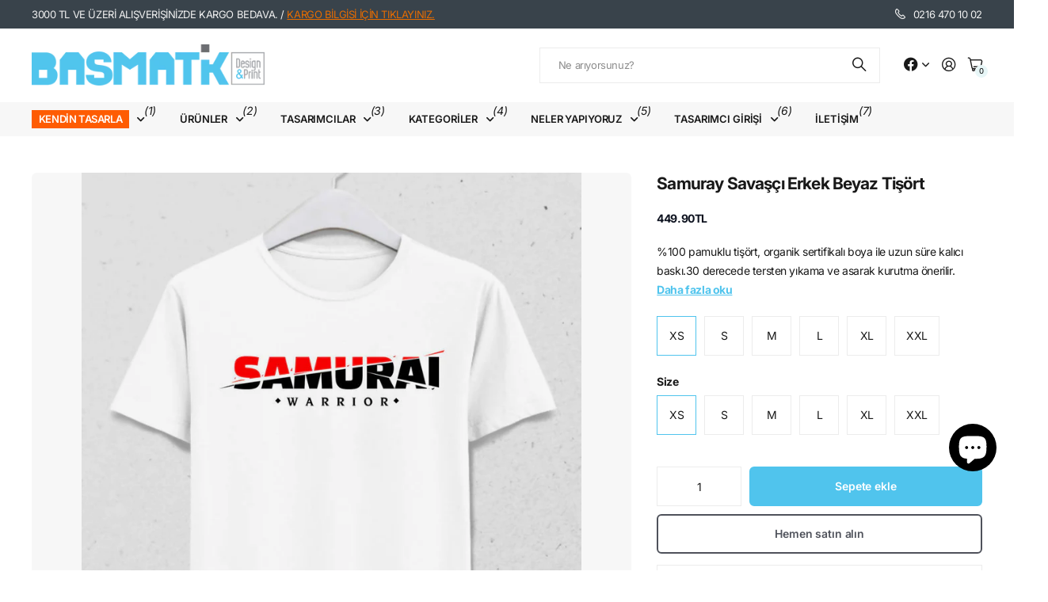

--- FILE ---
content_type: text/html; charset=utf-8
request_url: https://basmatik.com/products/samuray-savasci-erkek-beyaz-tisort
body_size: 40928
content:
<!doctype html>
<html
  lang="tr"
  data-theme="next"
  dir="ltr"
  class="no-js btn-hover-up "
>
  <head>
    <meta charset="utf-8">
    <meta http-equiv="x-ua-compatible" content="ie=edge">
    <title>
      Samuray Savaşçı Erkek Beyaz Tişört
       &ndash; basmatik.com
    </title><meta name="description" content="%100 pamuklu tişört, organik sertifikalı boya ile uzun süre kalıcı baskı.30 derecede tersten yıkama ve asarak kurutma önerilir."><meta name="theme-color" content="">
    <meta name="MobileOptimized" content="320">
    <meta name="HandheldFriendly" content="true">
    <meta
      name="viewport"
      content="width=device-width, initial-scale=1, minimum-scale=1, maximum-scale=5, viewport-fit=cover, shrink-to-fit=no"
    >
    <meta name="msapplication-config" content="//basmatik.com/cdn/shop/t/62/assets/browserconfig.xml?v=52024572095365081671765466214">
    <link rel="canonical" href="https://basmatik.com/products/samuray-savasci-erkek-beyaz-tisort">
    <link rel="preconnect" href="https://fonts.shopifycdn.com" crossorigin><link rel="preload" as="style" href="//basmatik.com/cdn/shop/t/62/assets/screen.css?v=47211397403695655891765466214">
    <link rel="preload" as="style" href="//basmatik.com/cdn/shop/t/62/assets/screen-settings.css?v=67680275278675099391766159814">
    <link href="//basmatik.com/cdn/shop/t/62/assets/nodus.css?v=24561762693291054511766159212" rel="stylesheet" type="text/css" media="all" />
    
<link rel="preload" as="font" href="//basmatik.com/cdn/fonts/inter/inter_n7.02711e6b374660cfc7915d1afc1c204e633421e4.woff2" type="font/woff2" crossorigin>
    <link rel="preload" as="font" href="//basmatik.com/cdn/fonts/inter/inter_n4.b2a3f24c19b4de56e8871f609e73ca7f6d2e2bb9.woff2" type="font/woff2" crossorigin>
    <link rel="preload" as="font" href="//basmatik.com/cdn/shop/t/62/assets/icomoon.woff?v=131928518403279058281765466214" crossorigin>
    <link media="screen" rel="stylesheet" href="//basmatik.com/cdn/shop/t/62/assets/screen.css?v=47211397403695655891765466214" id="core-css">
    
    <noscript><link rel="stylesheet" href="//basmatik.com/cdn/shop/t/62/assets/async-menu.css?v=42198473107064888151765466214"></noscript><link media="screen" rel="stylesheet" href="//basmatik.com/cdn/shop/t/62/assets/page-product.css?v=96510261905101205411765466214" id="product-css"><link media="screen" rel="stylesheet" href="//basmatik.com/cdn/shop/t/62/assets/screen-settings.css?v=67680275278675099391766159814" id="custom-css"><link rel="icon" href="//basmatik.com/cdn/shop/files/favicon.png?crop=center&height=32&v=1632734365&width=32" type="image/png">
      <link rel="mask-icon" href="safari-pinned-tab.svg" color="#333333">
      <link rel="apple-touch-icon" href="apple-touch-icon.png"><script>
      document.documentElement.classList.remove('no-js');
    </script>
    <meta name="msapplication-config" content="//basmatik.com/cdn/shop/t/62/assets/browserconfig.xml?v=52024572095365081671765466214">
<meta property="og:title" content="Samuray Savaşçı Erkek Beyaz Tişört">
<meta property="og:type" content="product">
<meta property="og:description" content="%100 pamuklu tişört, organik sertifikalı boya ile uzun süre kalıcı baskı.30 derecede tersten yıkama ve asarak kurutma önerilir.">
<meta property="og:site_name" content="basmatik.com">
<meta property="og:url" content="https://basmatik.com/products/samuray-savasci-erkek-beyaz-tisort">

  
  <meta property="product:price:amount" content="449.9">
  <meta property="og:price:amount" content="449.9">
  <meta property="og:price:currency" content="TRY">
  <meta property="og:availability" content="instock" />

<meta property="og:image" content="//basmatik.com/cdn/shop/products/wXD7BTkFRG.jpg?crop=center&height=500&v=1647677501&width=600">

<meta name="twitter:title" content="Samuray Savaşçı Erkek Beyaz Tişört">
<meta name="twitter:description" content="%100 pamuklu tişört, organik sertifikalı boya ile uzun süre kalıcı baskı.30 derecede tersten yıkama ve asarak kurutma önerilir.">
<meta name="twitter:site" content="basmatik.com">

  <meta name="twitter:card" content="//basmatik.com/cdn/shop/files/web2_bsmtk_350x_59f63629-1512-4254-b645-2a6386eaffc8.avif?v=1761643665">

<meta property="twitter:image" content="//basmatik.com/cdn/shop/products/wXD7BTkFRG.jpg?crop=center&height=500&v=1647677501&width=600">
<script type="application/ld+json">
  [{
        "@context": "https://schema.org",
        "@type": "Product",
        "name": "Samuray Savaşçı Erkek Beyaz Tişört",
        "url": "https://basmatik.com/products/samuray-savasci-erkek-beyaz-tisort","brand": { "@type": "Brand", "name": "VADO" },"description": "%100 pamuklu tişört, organik sertifikalı boya ile uzun süre kalıcı baskı.30 derecede tersten yıkama ve asarak kurutma önerilir.","image": "//basmatik.com/cdn/shop/products/wXD7BTkFRG.jpg?crop=center&height=500&v=1647677501&width=600","gtin8": "","offers": {
          "@type": "Offer",
          "price": "449.9",
          "url": "https://basmatik.com/products/samuray-savasci-erkek-beyaz-tisort",
          "priceValidUntil": "2027-01-20",
          "priceCurrency": "TRY"}
      },
    {
      "@context": "https://schema.org/",
      "@type": "Organization",
      "url": "https://basmatik.com/products/samuray-savasci-erkek-beyaz-tisort",
      "name": "basmatik.com",
      "legalName": "basmatik.com",
      "description": "%100 pamuklu tişört, organik sertifikalı boya ile uzun süre kalıcı baskı.30 derecede tersten yıkama ve asarak kurutma önerilir.","logo": "//basmatik.com/cdn/shop/files/web2_bsmtk_350x_59f63629-1512-4254-b645-2a6386eaffc8.avif?v=1761643665",
        "image": "//basmatik.com/cdn/shop/files/web2_bsmtk_350x_59f63629-1512-4254-b645-2a6386eaffc8.avif?v=1761643665","contactPoint": {
        "@type": "ContactPoint",
        "contactType": "Customer service",
        "telephone": "02164701002"
      },
      "address": {
        "@type": "PostalAddress",
        "streetAddress": "Örnek Mahallesi Neyzen Aziz Dede Sokak., No:6 Ataşehir ",
        "addressLocality": "Istanbul",
        "postalCode": "34680",
        "addressCountry": "TÜRKIYE"
      }
    },
    {
      "@context": "https://schema.org",
      "@type": "WebSite",
      "url": "https://basmatik.com/products/samuray-savasci-erkek-beyaz-tisort",
      "name": "basmatik.com",
      "description": "%100 pamuklu tişört, organik sertifikalı boya ile uzun süre kalıcı baskı.30 derecede tersten yıkama ve asarak kurutma önerilir.",
      "author": [
        {
          "@type": "Organization",
          "url": "https://www.someoneyouknow.online",
          "name": "Someoneyouknow",
          "address": {
            "@type": "PostalAddress",
            "streetAddress": "Wilhelminaplein 25",
            "addressLocality": "Eindhoven",
            "addressRegion": "NB",
            "postalCode": "5611 HG",
            "addressCountry": "NL"
          }
        }
      ]
    }
  ]
</script>

    <script>window.performance && window.performance.mark && window.performance.mark('shopify.content_for_header.start');</script><meta name="google-site-verification" content="qCQMMJQTquhPNq_7hLSS3-fioKMBQvIEyIAEMAChahU">
<meta name="facebook-domain-verification" content="nyagfot25reswxnuegwp5dg9rlzbvi">
<meta id="shopify-digital-wallet" name="shopify-digital-wallet" content="/2699243/digital_wallets/dialog">
<link rel="alternate" hreflang="x-default" href="https://basmatik.com/products/samuray-savasci-erkek-beyaz-tisort">
<link rel="alternate" hreflang="tr" href="https://basmatik.com/products/samuray-savasci-erkek-beyaz-tisort">
<link rel="alternate" hreflang="en" href="https://basmatik.com/en/products/samuray-savasci-erkek-beyaz-tisort">
<link rel="alternate" type="application/json+oembed" href="https://basmatik.com/products/samuray-savasci-erkek-beyaz-tisort.oembed">
<script async="async" src="/checkouts/internal/preloads.js?locale=tr-TR"></script>
<script id="shopify-features" type="application/json">{"accessToken":"85361be6f0f2173d06a4078a5aa21bd5","betas":["rich-media-storefront-analytics"],"domain":"basmatik.com","predictiveSearch":true,"shopId":2699243,"locale":"tr"}</script>
<script>var Shopify = Shopify || {};
Shopify.shop = "basmatik.myshopify.com";
Shopify.locale = "tr";
Shopify.currency = {"active":"TRY","rate":"1.0"};
Shopify.country = "TR";
Shopify.theme = {"name":"Nodus [DEV]","id":147897188543,"schema_name":"Next","schema_version":"3.2.0","theme_store_id":2240,"role":"main"};
Shopify.theme.handle = "null";
Shopify.theme.style = {"id":null,"handle":null};
Shopify.cdnHost = "basmatik.com/cdn";
Shopify.routes = Shopify.routes || {};
Shopify.routes.root = "/";</script>
<script type="module">!function(o){(o.Shopify=o.Shopify||{}).modules=!0}(window);</script>
<script>!function(o){function n(){var o=[];function n(){o.push(Array.prototype.slice.apply(arguments))}return n.q=o,n}var t=o.Shopify=o.Shopify||{};t.loadFeatures=n(),t.autoloadFeatures=n()}(window);</script>
<script id="shop-js-analytics" type="application/json">{"pageType":"product"}</script>
<script defer="defer" async type="module" src="//basmatik.com/cdn/shopifycloud/shop-js/modules/v2/client.init-shop-cart-sync_DrkcSJ6t.tr.esm.js"></script>
<script defer="defer" async type="module" src="//basmatik.com/cdn/shopifycloud/shop-js/modules/v2/chunk.common_B_OV9QeR.esm.js"></script>
<script type="module">
  await import("//basmatik.com/cdn/shopifycloud/shop-js/modules/v2/client.init-shop-cart-sync_DrkcSJ6t.tr.esm.js");
await import("//basmatik.com/cdn/shopifycloud/shop-js/modules/v2/chunk.common_B_OV9QeR.esm.js");

  window.Shopify.SignInWithShop?.initShopCartSync?.({"fedCMEnabled":true,"windoidEnabled":true});

</script>
<script>(function() {
  var isLoaded = false;
  function asyncLoad() {
    if (isLoaded) return;
    isLoaded = true;
    var urls = ["https:\/\/sp-seller.webkul.com\/js\/seller_profile_tag.js?shop=basmatik.myshopify.com","https:\/\/sp-seller.webkul.com\/js\/customer_script.js?shop=basmatik.myshopify.com","https:\/\/cdn.hextom.com\/js\/freeshippingbar.js?shop=basmatik.myshopify.com","https:\/\/cdn2.hextom.com\/js\/smartpushmarketing.js?shop=basmatik.myshopify.com"];
    for (var i = 0; i < urls.length; i++) {
      var s = document.createElement('script');
      s.type = 'text/javascript';
      s.async = true;
      s.src = urls[i];
      var x = document.getElementsByTagName('script')[0];
      x.parentNode.insertBefore(s, x);
    }
  };
  if(window.attachEvent) {
    window.attachEvent('onload', asyncLoad);
  } else {
    window.addEventListener('load', asyncLoad, false);
  }
})();</script>
<script id="__st">var __st={"a":2699243,"offset":10800,"reqid":"565c9788-6dd6-4778-94d9-d34a3316028a-1768869035","pageurl":"basmatik.com\/products\/samuray-savasci-erkek-beyaz-tisort","u":"c53d9cd26760","p":"product","rtyp":"product","rid":7195450245311};</script>
<script>window.ShopifyPaypalV4VisibilityTracking = true;</script>
<script id="captcha-bootstrap">!function(){'use strict';const t='contact',e='account',n='new_comment',o=[[t,t],['blogs',n],['comments',n],[t,'customer']],c=[[e,'customer_login'],[e,'guest_login'],[e,'recover_customer_password'],[e,'create_customer']],r=t=>t.map((([t,e])=>`form[action*='/${t}']:not([data-nocaptcha='true']) input[name='form_type'][value='${e}']`)).join(','),a=t=>()=>t?[...document.querySelectorAll(t)].map((t=>t.form)):[];function s(){const t=[...o],e=r(t);return a(e)}const i='password',u='form_key',d=['recaptcha-v3-token','g-recaptcha-response','h-captcha-response',i],f=()=>{try{return window.sessionStorage}catch{return}},m='__shopify_v',_=t=>t.elements[u];function p(t,e,n=!1){try{const o=window.sessionStorage,c=JSON.parse(o.getItem(e)),{data:r}=function(t){const{data:e,action:n}=t;return t[m]||n?{data:e,action:n}:{data:t,action:n}}(c);for(const[e,n]of Object.entries(r))t.elements[e]&&(t.elements[e].value=n);n&&o.removeItem(e)}catch(o){console.error('form repopulation failed',{error:o})}}const l='form_type',E='cptcha';function T(t){t.dataset[E]=!0}const w=window,h=w.document,L='Shopify',v='ce_forms',y='captcha';let A=!1;((t,e)=>{const n=(g='f06e6c50-85a8-45c8-87d0-21a2b65856fe',I='https://cdn.shopify.com/shopifycloud/storefront-forms-hcaptcha/ce_storefront_forms_captcha_hcaptcha.v1.5.2.iife.js',D={infoText:'hCaptcha ile korunuyor',privacyText:'Gizlilik',termsText:'Koşullar'},(t,e,n)=>{const o=w[L][v],c=o.bindForm;if(c)return c(t,g,e,D).then(n);var r;o.q.push([[t,g,e,D],n]),r=I,A||(h.body.append(Object.assign(h.createElement('script'),{id:'captcha-provider',async:!0,src:r})),A=!0)});var g,I,D;w[L]=w[L]||{},w[L][v]=w[L][v]||{},w[L][v].q=[],w[L][y]=w[L][y]||{},w[L][y].protect=function(t,e){n(t,void 0,e),T(t)},Object.freeze(w[L][y]),function(t,e,n,w,h,L){const[v,y,A,g]=function(t,e,n){const i=e?o:[],u=t?c:[],d=[...i,...u],f=r(d),m=r(i),_=r(d.filter((([t,e])=>n.includes(e))));return[a(f),a(m),a(_),s()]}(w,h,L),I=t=>{const e=t.target;return e instanceof HTMLFormElement?e:e&&e.form},D=t=>v().includes(t);t.addEventListener('submit',(t=>{const e=I(t);if(!e)return;const n=D(e)&&!e.dataset.hcaptchaBound&&!e.dataset.recaptchaBound,o=_(e),c=g().includes(e)&&(!o||!o.value);(n||c)&&t.preventDefault(),c&&!n&&(function(t){try{if(!f())return;!function(t){const e=f();if(!e)return;const n=_(t);if(!n)return;const o=n.value;o&&e.removeItem(o)}(t);const e=Array.from(Array(32),(()=>Math.random().toString(36)[2])).join('');!function(t,e){_(t)||t.append(Object.assign(document.createElement('input'),{type:'hidden',name:u})),t.elements[u].value=e}(t,e),function(t,e){const n=f();if(!n)return;const o=[...t.querySelectorAll(`input[type='${i}']`)].map((({name:t})=>t)),c=[...d,...o],r={};for(const[a,s]of new FormData(t).entries())c.includes(a)||(r[a]=s);n.setItem(e,JSON.stringify({[m]:1,action:t.action,data:r}))}(t,e)}catch(e){console.error('failed to persist form',e)}}(e),e.submit())}));const S=(t,e)=>{t&&!t.dataset[E]&&(n(t,e.some((e=>e===t))),T(t))};for(const o of['focusin','change'])t.addEventListener(o,(t=>{const e=I(t);D(e)&&S(e,y())}));const B=e.get('form_key'),M=e.get(l),P=B&&M;t.addEventListener('DOMContentLoaded',(()=>{const t=y();if(P)for(const e of t)e.elements[l].value===M&&p(e,B);[...new Set([...A(),...v().filter((t=>'true'===t.dataset.shopifyCaptcha))])].forEach((e=>S(e,t)))}))}(h,new URLSearchParams(w.location.search),n,t,e,['guest_login'])})(!0,!0)}();</script>
<script integrity="sha256-4kQ18oKyAcykRKYeNunJcIwy7WH5gtpwJnB7kiuLZ1E=" data-source-attribution="shopify.loadfeatures" defer="defer" src="//basmatik.com/cdn/shopifycloud/storefront/assets/storefront/load_feature-a0a9edcb.js" crossorigin="anonymous"></script>
<script data-source-attribution="shopify.dynamic_checkout.dynamic.init">var Shopify=Shopify||{};Shopify.PaymentButton=Shopify.PaymentButton||{isStorefrontPortableWallets:!0,init:function(){window.Shopify.PaymentButton.init=function(){};var t=document.createElement("script");t.src="https://basmatik.com/cdn/shopifycloud/portable-wallets/latest/portable-wallets.tr.js",t.type="module",document.head.appendChild(t)}};
</script>
<script data-source-attribution="shopify.dynamic_checkout.buyer_consent">
  function portableWalletsHideBuyerConsent(e){var t=document.getElementById("shopify-buyer-consent"),n=document.getElementById("shopify-subscription-policy-button");t&&n&&(t.classList.add("hidden"),t.setAttribute("aria-hidden","true"),n.removeEventListener("click",e))}function portableWalletsShowBuyerConsent(e){var t=document.getElementById("shopify-buyer-consent"),n=document.getElementById("shopify-subscription-policy-button");t&&n&&(t.classList.remove("hidden"),t.removeAttribute("aria-hidden"),n.addEventListener("click",e))}window.Shopify?.PaymentButton&&(window.Shopify.PaymentButton.hideBuyerConsent=portableWalletsHideBuyerConsent,window.Shopify.PaymentButton.showBuyerConsent=portableWalletsShowBuyerConsent);
</script>
<script>
  function portableWalletsCleanup(e){e&&e.src&&console.error("Failed to load portable wallets script "+e.src);var t=document.querySelectorAll("shopify-accelerated-checkout .shopify-payment-button__skeleton, shopify-accelerated-checkout-cart .wallet-cart-button__skeleton"),e=document.getElementById("shopify-buyer-consent");for(let e=0;e<t.length;e++)t[e].remove();e&&e.remove()}function portableWalletsNotLoadedAsModule(e){e instanceof ErrorEvent&&"string"==typeof e.message&&e.message.includes("import.meta")&&"string"==typeof e.filename&&e.filename.includes("portable-wallets")&&(window.removeEventListener("error",portableWalletsNotLoadedAsModule),window.Shopify.PaymentButton.failedToLoad=e,"loading"===document.readyState?document.addEventListener("DOMContentLoaded",window.Shopify.PaymentButton.init):window.Shopify.PaymentButton.init())}window.addEventListener("error",portableWalletsNotLoadedAsModule);
</script>

<script type="module" src="https://basmatik.com/cdn/shopifycloud/portable-wallets/latest/portable-wallets.tr.js" onError="portableWalletsCleanup(this)" crossorigin="anonymous"></script>
<script nomodule>
  document.addEventListener("DOMContentLoaded", portableWalletsCleanup);
</script>

<script id='scb4127' type='text/javascript' async='' src='https://basmatik.com/cdn/shopifycloud/privacy-banner/storefront-banner.js'></script><link id="shopify-accelerated-checkout-styles" rel="stylesheet" media="screen" href="https://basmatik.com/cdn/shopifycloud/portable-wallets/latest/accelerated-checkout-backwards-compat.css" crossorigin="anonymous">
<style id="shopify-accelerated-checkout-cart">
        #shopify-buyer-consent {
  margin-top: 1em;
  display: inline-block;
  width: 100%;
}

#shopify-buyer-consent.hidden {
  display: none;
}

#shopify-subscription-policy-button {
  background: none;
  border: none;
  padding: 0;
  text-decoration: underline;
  font-size: inherit;
  cursor: pointer;
}

#shopify-subscription-policy-button::before {
  box-shadow: none;
}

      </style>

<script>window.performance && window.performance.mark && window.performance.mark('shopify.content_for_header.end');</script>
    
    <style>
      
      

      :root {
          --scheme-1:                      #ffffff;
          --scheme-1_solid:                #ffffff;
          --scheme-1_bg:                   var(--scheme-1);
          --scheme-1_bg_dark:              var(--scheme-1_bg);
          --scheme-1_bg_var:               var(--scheme-1_bg_dark);
          --scheme-1_bg_secondary:         #f2f2f2;
          --scheme-1_fg:                   #191919;
          --scheme-1_fg_sat:               #d8d8d8;
          --scheme-1_title:                #191919;
          --scheme-1_title_solid:          #191919;

          --scheme-1_primary_btn_bg:       #191919;
          --scheme-1_primary_btn_bg_dark:  #070707;
          --scheme-1_primary_btn_fg:       #ffffff;
          --scheme-1_secondary_btn_bg:     #fe5c03;
          --scheme-1_secondary_btn_bg_dark:#dc4f01;
          --scheme-1_secondary_btn_fg:     #ffffff;
          --scheme-1_tertiary_btn_bg:      #50c4ed;
          --scheme-1_tertiary_btn_bg_dark: #30b9ea;
          --scheme-1_tertiary_btn_fg:      #ffffff;
          --scheme-1_btn_bg:       		var(--scheme-1_primary_btn_bg);
          --scheme-1_btn_bg_dark:  		var(--scheme-1_primary_btn_bg_dark);
          --scheme-1_btn_fg:       		var(--scheme-1_primary_btn_fg);
          --scheme-1_bd:                   #ececec;
          --scheme-1_input_bg:             #ffffff;
          --scheme-1_input_bg_dark:        #f2f2f2;
          --scheme-1_input_fg:             #191919;
          --scheme-1_input_pl:             #232323;
          --scheme-1_accent:               #50c4ed;
          --scheme-1_accent_gradient:      linear-gradient(120deg, rgba(49, 132, 73, 0.36), rgba(255, 243, 234, 1) 100%);
          
          --scheme-1_fg_brightness: 0; 
          
            --body_bg:            				var(--scheme-1_bg);
          
          --scheme-1_bg_darkmode:        #191919;
          --scheme-1_fg_darkmode:        #ffffff;
          --scheme-1_primary_btn_bg_darkmode: #e76c00;
          --scheme-1_primary_btn_fg_darkmode: #ffffff;
          --scheme-1_accent_darkmode:    #f9af11;
        }
        :root, [class*="palette-scheme-1"], [data-active-content*="scheme-1"] {
        --primary_bg:             var(--scheme-1_bg);
        --bg_secondary:           var(--scheme-1_bg_secondary);
        --primary_text:           var(--scheme-1_fg);
        --primary_text_h:         var(--scheme-1_title);
        --headings_text:          var(--primary_text_h);
        --headings_text_solid:    var(--scheme-1_title_solid);
        --primary_btn_bg:         var(--scheme-1_primary_btn_bg);
        --primary_btn_bg_dark:    var(--scheme-1_primary_btn_bg_dark);
        --primary_btn_fg:       var(--scheme-1_primary_btn_fg);
        --secondary_btn_bg:       var(--scheme-1_secondary_btn_bg);
        --secondary_btn_bg_dark:  var(--scheme-1_secondary_btn_bg_dark);
        --secondary_btn_fg:     var(--scheme-1_secondary_btn_fg);
        --tertiary_btn_bg:        var(--scheme-1_tertiary_btn_bg);
        --tertiary_btn_bg_dark:   var(--scheme-1_tertiary_btn_bg_dark);
        --tertiary_btn_fg:      var(--scheme-1_tertiary_btn_fg);
        --input_bg:               var(--scheme-1_input_bg);
        --input_bg_dark:          var(--scheme-1_input_bg_dark);
        --input_fg:               var(--scheme-1_input_fg);
        --input_pl:               var(--scheme-1_input_pl);
        --input_bd:               var(--scheme-1_bd);
        --custom_bd:              var(--custom_input_bd);
        --secondary_bg: 		  var(--primary_btn_bg);
        --accent:                 var(--scheme-1_accent);
        --theme_bg:               var(--accent);
        --accent_gradient:        var(--scheme-1_accent_gradient);
        --primary_text_brightness:var(--scheme-1_fg_brightness);
        --primary_default_body_text:     var(--scheme-1_fg);
        --primary_default_heading_text:  var(--scheme-1_title);
        }
        
        .day-switched {
          --scheme-1_bg:     var(--scheme-1_bg_darkmode);
          --scheme-1_fg:     var(--scheme-1_fg_darkmode);
          --scheme-1_btn_bg: var(--scheme-1_primary_btn_bg_darkmode);
          --scheme-1_btn_fg: var(--scheme-1_primary_btn_fg_darkmode);
          --scheme-1_accent: var(--scheme-1_accent_darkmode);
        }
        .day-switched, .day-switched [class*="palette-scheme-1"], .day-switched [data-active-content*="scheme-1"] {
          --primary_bg:             var(--scheme-1_bg);
          --bg_secondary:           var(--primary_bg);
          --primary_text:           var(--scheme-1_fg);
          --primary_text_h:         var(--primary_text);
          --headings_text:          var(--primary_text);
          --headings_text_solid:    var(--primary_text);
          --primary_btn_bg:         var(--scheme-1_btn_bg);
          --primary_btn_bg_dark:    var(--primary_btn_bg);
          --primary_btn_fg:         var(--scheme-1_btn_fg);
          --secondary_btn_bg:       var(--primary_btn_bg);
          --secondary_btn_bg_dark:  var(--primary_btn_bg);
          --secondary_btn_fg:       var(--primary_btn_fg);
          --tertiary_btn_bg:        var(--primary_btn_bg);
          --tertiary_btn_bg_dark:   var(--primary_btn_bg);
          --tertiary_btn_fg:        var(--primary_btn_fg);
          --primary_default_body_text:     var(--primary_text);
          --primary_default_heading_text:  var(--primary_text);
          --accent:                 var(--scheme-1_accent);
          
            --body_bg:            	var(--primary_bg);
          
        }
      :root {
          --scheme-2:                      #384756;
          --scheme-2_solid:                #384756;
          --scheme-2_bg:                   var(--scheme-2);
          --scheme-2_bg_dark:              #344250;
          --scheme-2_bg_var:               var(--scheme-2_bg_dark);
          --scheme-2_bg_secondary:         #50c4ed;
          --scheme-2_fg:                   #fe5c03;
          --scheme-2_fg_sat:               #ffffff;
          --scheme-2_title:                #ffffff;
          --scheme-2_title_solid:          #ffffff;

          --scheme-2_primary_btn_bg:       #ffffff;
          --scheme-2_primary_btn_bg_dark:  #ededed;
          --scheme-2_primary_btn_fg:       #191919;
          --scheme-2_secondary_btn_bg:     #e76c00;
          --scheme-2_secondary_btn_bg_dark:#c35b00;
          --scheme-2_secondary_btn_fg:     #ffffff;
          --scheme-2_tertiary_btn_bg:      #191919;
          --scheme-2_tertiary_btn_bg_dark: #070707;
          --scheme-2_tertiary_btn_fg:      #ffffff;
          --scheme-2_btn_bg:       		var(--scheme-2_primary_btn_bg);
          --scheme-2_btn_bg_dark:  		var(--scheme-2_primary_btn_bg_dark);
          --scheme-2_btn_fg:       		var(--scheme-2_primary_btn_fg);
          --scheme-2_bd:                   #ececec;
          --scheme-2_input_bg:             #ffffff;
          --scheme-2_input_bg_dark:        #f2f2f2;
          --scheme-2_input_fg:             #191919;
          --scheme-2_input_pl:             #232323;
          --scheme-2_accent:               #50c4ed;
          --scheme-2_accent_gradient:      #50c4ed;
          
          --scheme-2_fg_brightness: 1; 
          
          --scheme-2_bg_darkmode:        #191919;
          --scheme-2_fg_darkmode:        #ffffff;
          --scheme-2_primary_btn_bg_darkmode: #fe5c03;
          --scheme-2_primary_btn_fg_darkmode: #ffffff;
          --scheme-2_accent_darkmode:    #f9af11;
        }
        [class*="palette-scheme-2"], [data-active-content*="scheme-2"] {
        --primary_bg:             var(--scheme-2_bg);
        --bg_secondary:           var(--scheme-2_bg_secondary);
        --primary_text:           var(--scheme-2_fg);
        --primary_text_h:         var(--scheme-2_title);
        --headings_text:          var(--primary_text_h);
        --headings_text_solid:    var(--scheme-2_title_solid);
        --primary_btn_bg:         var(--scheme-2_primary_btn_bg);
        --primary_btn_bg_dark:    var(--scheme-2_primary_btn_bg_dark);
        --primary_btn_fg:       var(--scheme-2_primary_btn_fg);
        --secondary_btn_bg:       var(--scheme-2_secondary_btn_bg);
        --secondary_btn_bg_dark:  var(--scheme-2_secondary_btn_bg_dark);
        --secondary_btn_fg:     var(--scheme-2_secondary_btn_fg);
        --tertiary_btn_bg:        var(--scheme-2_tertiary_btn_bg);
        --tertiary_btn_bg_dark:   var(--scheme-2_tertiary_btn_bg_dark);
        --tertiary_btn_fg:      var(--scheme-2_tertiary_btn_fg);
        --input_bg:               var(--scheme-2_input_bg);
        --input_bg_dark:          var(--scheme-2_input_bg_dark);
        --input_fg:               var(--scheme-2_input_fg);
        --input_pl:               var(--scheme-2_input_pl);
        --input_bd:               var(--scheme-2_bd);
        --custom_bd:              var(--custom_input_bd);
        --secondary_bg: 		  var(--primary_btn_bg);
        --accent:                 var(--scheme-2_accent);
        --theme_bg:               var(--accent);
        --accent_gradient:        var(--scheme-2_accent_gradient);
        --primary_text_brightness:var(--scheme-2_fg_brightness);
        --primary_default_body_text:     var(--scheme-1_fg);
        --primary_default_heading_text:  var(--scheme-1_title);
        }
        
        .day-switched {
          --scheme-2_bg:     var(--scheme-2_bg_darkmode);
          --scheme-2_fg:     var(--scheme-2_fg_darkmode);
          --scheme-2_btn_bg: var(--scheme-2_primary_btn_bg_darkmode);
          --scheme-2_btn_fg: var(--scheme-2_primary_btn_fg_darkmode);
          --scheme-2_accent: var(--scheme-2_accent_darkmode);
        }
        .day-switched [class*="palette-scheme-2"], .day-switched [data-active-content*="scheme-2"] {
          --primary_bg:             var(--scheme-2_bg);
          --bg_secondary:           var(--primary_bg);
          --primary_text:           var(--scheme-2_fg);
          --primary_text_h:         var(--primary_text);
          --headings_text:          var(--primary_text);
          --headings_text_solid:    var(--primary_text);
          --primary_btn_bg:         var(--scheme-2_btn_bg);
          --primary_btn_bg_dark:    var(--primary_btn_bg);
          --primary_btn_fg:         var(--scheme-2_btn_fg);
          --secondary_btn_bg:       var(--primary_btn_bg);
          --secondary_btn_bg_dark:  var(--primary_btn_bg);
          --secondary_btn_fg:       var(--primary_btn_fg);
          --tertiary_btn_bg:        var(--primary_btn_bg);
          --tertiary_btn_bg_dark:   var(--primary_btn_bg);
          --tertiary_btn_fg:        var(--primary_btn_fg);
          --primary_default_body_text:     var(--primary_text);
          --primary_default_heading_text:  var(--primary_text);
          --accent:                 var(--scheme-2_accent);
          
        }
      :root {
          --scheme-3:                      #f7f7f7;
          --scheme-3_solid:                #f7f7f7;
          --scheme-3_bg:                   var(--scheme-3);
          --scheme-3_bg_dark:              #f2f2f2;
          --scheme-3_bg_var:               var(--scheme-3_bg_dark);
          --scheme-3_bg_secondary:         #ffffff;
          --scheme-3_fg:                   #191919;
          --scheme-3_fg_sat:               #d8d8d8;
          --scheme-3_title:                #191919;
          --scheme-3_title_solid:          #191919;

          --scheme-3_primary_btn_bg:       #50c4ed;
          --scheme-3_primary_btn_bg_dark:  #30b9ea;
          --scheme-3_primary_btn_fg:       #ffffff;
          --scheme-3_secondary_btn_bg:     #fe5c03;
          --scheme-3_secondary_btn_bg_dark:#dc4f01;
          --scheme-3_secondary_btn_fg:     #ffffff;
          --scheme-3_tertiary_btn_bg:      #191919;
          --scheme-3_tertiary_btn_bg_dark: #070707;
          --scheme-3_tertiary_btn_fg:      #ffffff;
          --scheme-3_btn_bg:       		var(--scheme-3_primary_btn_bg);
          --scheme-3_btn_bg_dark:  		var(--scheme-3_primary_btn_bg_dark);
          --scheme-3_btn_fg:       		var(--scheme-3_primary_btn_fg);
          --scheme-3_bd:                   #ffffff;
          --scheme-3_input_bg:             #ffffff;
          --scheme-3_input_bg_dark:        #f2f2f2;
          --scheme-3_input_fg:             #191919;
          --scheme-3_input_pl:             #232323;
          --scheme-3_accent:               #fe5c03;
          --scheme-3_accent_gradient:      #fe5c03;
          
          --scheme-3_fg_brightness: 0; 
          
          --scheme-3_bg_darkmode:        #191919;
          --scheme-3_fg_darkmode:        #ffffff;
          --scheme-3_primary_btn_bg_darkmode: #e76c00;
          --scheme-3_primary_btn_fg_darkmode: #ffffff;
          --scheme-3_accent_darkmode:    #f9af11;
        }
        [class*="palette-scheme-3"], [data-active-content*="scheme-3"] {
        --primary_bg:             var(--scheme-3_bg);
        --bg_secondary:           var(--scheme-3_bg_secondary);
        --primary_text:           var(--scheme-3_fg);
        --primary_text_h:         var(--scheme-3_title);
        --headings_text:          var(--primary_text_h);
        --headings_text_solid:    var(--scheme-3_title_solid);
        --primary_btn_bg:         var(--scheme-3_primary_btn_bg);
        --primary_btn_bg_dark:    var(--scheme-3_primary_btn_bg_dark);
        --primary_btn_fg:       var(--scheme-3_primary_btn_fg);
        --secondary_btn_bg:       var(--scheme-3_secondary_btn_bg);
        --secondary_btn_bg_dark:  var(--scheme-3_secondary_btn_bg_dark);
        --secondary_btn_fg:     var(--scheme-3_secondary_btn_fg);
        --tertiary_btn_bg:        var(--scheme-3_tertiary_btn_bg);
        --tertiary_btn_bg_dark:   var(--scheme-3_tertiary_btn_bg_dark);
        --tertiary_btn_fg:      var(--scheme-3_tertiary_btn_fg);
        --input_bg:               var(--scheme-3_input_bg);
        --input_bg_dark:          var(--scheme-3_input_bg_dark);
        --input_fg:               var(--scheme-3_input_fg);
        --input_pl:               var(--scheme-3_input_pl);
        --input_bd:               var(--scheme-3_bd);
        --custom_bd:              var(--custom_input_bd);
        --secondary_bg: 		  var(--primary_btn_bg);
        --accent:                 var(--scheme-3_accent);
        --theme_bg:               var(--accent);
        --accent_gradient:        var(--scheme-3_accent_gradient);
        --primary_text_brightness:var(--scheme-3_fg_brightness);
        --primary_default_body_text:     var(--scheme-1_fg);
        --primary_default_heading_text:  var(--scheme-1_title);
        }
        
        .day-switched {
          --scheme-3_bg:     var(--scheme-3_bg_darkmode);
          --scheme-3_fg:     var(--scheme-3_fg_darkmode);
          --scheme-3_btn_bg: var(--scheme-3_primary_btn_bg_darkmode);
          --scheme-3_btn_fg: var(--scheme-3_primary_btn_fg_darkmode);
          --scheme-3_accent: var(--scheme-3_accent_darkmode);
        }
        .day-switched [class*="palette-scheme-3"], .day-switched [data-active-content*="scheme-3"] {
          --primary_bg:             var(--scheme-3_bg);
          --bg_secondary:           var(--primary_bg);
          --primary_text:           var(--scheme-3_fg);
          --primary_text_h:         var(--primary_text);
          --headings_text:          var(--primary_text);
          --headings_text_solid:    var(--primary_text);
          --primary_btn_bg:         var(--scheme-3_btn_bg);
          --primary_btn_bg_dark:    var(--primary_btn_bg);
          --primary_btn_fg:         var(--scheme-3_btn_fg);
          --secondary_btn_bg:       var(--primary_btn_bg);
          --secondary_btn_bg_dark:  var(--primary_btn_bg);
          --secondary_btn_fg:       var(--primary_btn_fg);
          --tertiary_btn_bg:        var(--primary_btn_bg);
          --tertiary_btn_bg_dark:   var(--primary_btn_bg);
          --tertiary_btn_fg:        var(--primary_btn_fg);
          --primary_default_body_text:     var(--primary_text);
          --primary_default_heading_text:  var(--primary_text);
          --accent:                 var(--scheme-3_accent);
          
        }
      :root {
          --scheme-4:                      #fe5c03;
          --scheme-4_solid:                #fe5c03;
          --scheme-4_bg:                   var(--scheme-4);
          --scheme-4_bg_dark:              #f65801;
          --scheme-4_bg_var:               var(--scheme-4_bg_dark);
          --scheme-4_bg_secondary:         #020101;
          --scheme-4_fg:                   #ffffff;
          --scheme-4_fg_sat:               #ffffff;
          --scheme-4_title:                #ffffff;
          --scheme-4_title_solid:          #ffffff;

          --scheme-4_primary_btn_bg:       #ffffff;
          --scheme-4_primary_btn_bg_dark:  #ededed;
          --scheme-4_primary_btn_fg:       #191919;
          --scheme-4_secondary_btn_bg:     #50c4ed;
          --scheme-4_secondary_btn_bg_dark:#30b9ea;
          --scheme-4_secondary_btn_fg:     #ffffff;
          --scheme-4_tertiary_btn_bg:      #f2f1ec;
          --scheme-4_tertiary_btn_bg_dark: #e3e1d7;
          --scheme-4_tertiary_btn_fg:      #191919;
          --scheme-4_btn_bg:       		var(--scheme-4_primary_btn_bg);
          --scheme-4_btn_bg_dark:  		var(--scheme-4_primary_btn_bg_dark);
          --scheme-4_btn_fg:       		var(--scheme-4_primary_btn_fg);
          --scheme-4_bd:                   #e5e5e5;
          --scheme-4_input_bg:             #ffffff;
          --scheme-4_input_bg_dark:        #f2f2f2;
          --scheme-4_input_fg:             #191919;
          --scheme-4_input_pl:             #232323;
          --scheme-4_accent:               #50c4ed;
          --scheme-4_accent_gradient:      #50c4ed;
          
          --scheme-4_fg_brightness: 1; 
          
          --scheme-4_bg_darkmode:        #191919;
          --scheme-4_fg_darkmode:        #ffffff;
          --scheme-4_primary_btn_bg_darkmode: #fe5c03;
          --scheme-4_primary_btn_fg_darkmode: #ffffff;
          --scheme-4_accent_darkmode:    #f9af11;
        }
        [class*="palette-scheme-4"], [data-active-content*="scheme-4"] {
        --primary_bg:             var(--scheme-4_bg);
        --bg_secondary:           var(--scheme-4_bg_secondary);
        --primary_text:           var(--scheme-4_fg);
        --primary_text_h:         var(--scheme-4_title);
        --headings_text:          var(--primary_text_h);
        --headings_text_solid:    var(--scheme-4_title_solid);
        --primary_btn_bg:         var(--scheme-4_primary_btn_bg);
        --primary_btn_bg_dark:    var(--scheme-4_primary_btn_bg_dark);
        --primary_btn_fg:       var(--scheme-4_primary_btn_fg);
        --secondary_btn_bg:       var(--scheme-4_secondary_btn_bg);
        --secondary_btn_bg_dark:  var(--scheme-4_secondary_btn_bg_dark);
        --secondary_btn_fg:     var(--scheme-4_secondary_btn_fg);
        --tertiary_btn_bg:        var(--scheme-4_tertiary_btn_bg);
        --tertiary_btn_bg_dark:   var(--scheme-4_tertiary_btn_bg_dark);
        --tertiary_btn_fg:      var(--scheme-4_tertiary_btn_fg);
        --input_bg:               var(--scheme-4_input_bg);
        --input_bg_dark:          var(--scheme-4_input_bg_dark);
        --input_fg:               var(--scheme-4_input_fg);
        --input_pl:               var(--scheme-4_input_pl);
        --input_bd:               var(--scheme-4_bd);
        --custom_bd:              var(--custom_input_bd);
        --secondary_bg: 		  var(--primary_btn_bg);
        --accent:                 var(--scheme-4_accent);
        --theme_bg:               var(--accent);
        --accent_gradient:        var(--scheme-4_accent_gradient);
        --primary_text_brightness:var(--scheme-4_fg_brightness);
        --primary_default_body_text:     var(--scheme-1_fg);
        --primary_default_heading_text:  var(--scheme-1_title);
        }
        
        .day-switched {
          --scheme-4_bg:     var(--scheme-4_bg_darkmode);
          --scheme-4_fg:     var(--scheme-4_fg_darkmode);
          --scheme-4_btn_bg: var(--scheme-4_primary_btn_bg_darkmode);
          --scheme-4_btn_fg: var(--scheme-4_primary_btn_fg_darkmode);
          --scheme-4_accent: var(--scheme-4_accent_darkmode);
        }
        .day-switched [class*="palette-scheme-4"], .day-switched [data-active-content*="scheme-4"] {
          --primary_bg:             var(--scheme-4_bg);
          --bg_secondary:           var(--primary_bg);
          --primary_text:           var(--scheme-4_fg);
          --primary_text_h:         var(--primary_text);
          --headings_text:          var(--primary_text);
          --headings_text_solid:    var(--primary_text);
          --primary_btn_bg:         var(--scheme-4_btn_bg);
          --primary_btn_bg_dark:    var(--primary_btn_bg);
          --primary_btn_fg:         var(--scheme-4_btn_fg);
          --secondary_btn_bg:       var(--primary_btn_bg);
          --secondary_btn_bg_dark:  var(--primary_btn_bg);
          --secondary_btn_fg:       var(--primary_btn_fg);
          --tertiary_btn_bg:        var(--primary_btn_bg);
          --tertiary_btn_bg_dark:   var(--primary_btn_bg);
          --tertiary_btn_fg:        var(--primary_btn_fg);
          --primary_default_body_text:     var(--primary_text);
          --primary_default_heading_text:  var(--primary_text);
          --accent:                 var(--scheme-4_accent);
          
        }
      :root {
          --scheme-5:                      #50c4ed;
          --scheme-5_solid:                #50c4ed;
          --scheme-5_bg:                   var(--scheme-5);
          --scheme-5_bg_dark:              #47c1ec;
          --scheme-5_bg_var:               var(--scheme-5_bg_dark);
          --scheme-5_bg_secondary:         #ffffff;
          --scheme-5_fg:                   #ffffff;
          --scheme-5_fg_sat:               #ffffff;
          --scheme-5_title:                #ffffff;
          --scheme-5_title_solid:          #ffffff;

          --scheme-5_primary_btn_bg:       #ffffff;
          --scheme-5_primary_btn_bg_dark:  #ededed;
          --scheme-5_primary_btn_fg:       #191919;
          --scheme-5_secondary_btn_bg:     #fe5c03;
          --scheme-5_secondary_btn_bg_dark:#dc4f01;
          --scheme-5_secondary_btn_fg:     #ffffff;
          --scheme-5_tertiary_btn_bg:      #191919;
          --scheme-5_tertiary_btn_bg_dark: #070707;
          --scheme-5_tertiary_btn_fg:      #ffffff;
          --scheme-5_btn_bg:       		var(--scheme-5_primary_btn_bg);
          --scheme-5_btn_bg_dark:  		var(--scheme-5_primary_btn_bg_dark);
          --scheme-5_btn_fg:       		var(--scheme-5_primary_btn_fg);
          --scheme-5_bd:                   #e5e5e5;
          --scheme-5_input_bg:             #ffffff;
          --scheme-5_input_bg_dark:        #f2f2f2;
          --scheme-5_input_fg:             #191919;
          --scheme-5_input_pl:             #232323;
          --scheme-5_accent:               #0280ff;
          --scheme-5_accent_gradient:      #0280ff;
          
          --scheme-5_fg_brightness: 1; 
          
          --scheme-5_bg_darkmode:        #191919;
          --scheme-5_fg_darkmode:        #ffffff;
          --scheme-5_primary_btn_bg_darkmode: #fe5c03;
          --scheme-5_primary_btn_fg_darkmode: #ffffff;
          --scheme-5_accent_darkmode:    #fe5c03;
        }
        [class*="palette-scheme-5"], [data-active-content*="scheme-5"] {
        --primary_bg:             var(--scheme-5_bg);
        --bg_secondary:           var(--scheme-5_bg_secondary);
        --primary_text:           var(--scheme-5_fg);
        --primary_text_h:         var(--scheme-5_title);
        --headings_text:          var(--primary_text_h);
        --headings_text_solid:    var(--scheme-5_title_solid);
        --primary_btn_bg:         var(--scheme-5_primary_btn_bg);
        --primary_btn_bg_dark:    var(--scheme-5_primary_btn_bg_dark);
        --primary_btn_fg:       var(--scheme-5_primary_btn_fg);
        --secondary_btn_bg:       var(--scheme-5_secondary_btn_bg);
        --secondary_btn_bg_dark:  var(--scheme-5_secondary_btn_bg_dark);
        --secondary_btn_fg:     var(--scheme-5_secondary_btn_fg);
        --tertiary_btn_bg:        var(--scheme-5_tertiary_btn_bg);
        --tertiary_btn_bg_dark:   var(--scheme-5_tertiary_btn_bg_dark);
        --tertiary_btn_fg:      var(--scheme-5_tertiary_btn_fg);
        --input_bg:               var(--scheme-5_input_bg);
        --input_bg_dark:          var(--scheme-5_input_bg_dark);
        --input_fg:               var(--scheme-5_input_fg);
        --input_pl:               var(--scheme-5_input_pl);
        --input_bd:               var(--scheme-5_bd);
        --custom_bd:              var(--custom_input_bd);
        --secondary_bg: 		  var(--primary_btn_bg);
        --accent:                 var(--scheme-5_accent);
        --theme_bg:               var(--accent);
        --accent_gradient:        var(--scheme-5_accent_gradient);
        --primary_text_brightness:var(--scheme-5_fg_brightness);
        --primary_default_body_text:     var(--scheme-1_fg);
        --primary_default_heading_text:  var(--scheme-1_title);
        }
        
        .day-switched {
          --scheme-5_bg:     var(--scheme-5_bg_darkmode);
          --scheme-5_fg:     var(--scheme-5_fg_darkmode);
          --scheme-5_btn_bg: var(--scheme-5_primary_btn_bg_darkmode);
          --scheme-5_btn_fg: var(--scheme-5_primary_btn_fg_darkmode);
          --scheme-5_accent: var(--scheme-5_accent_darkmode);
        }
        .day-switched [class*="palette-scheme-5"], .day-switched [data-active-content*="scheme-5"] {
          --primary_bg:             var(--scheme-5_bg);
          --bg_secondary:           var(--primary_bg);
          --primary_text:           var(--scheme-5_fg);
          --primary_text_h:         var(--primary_text);
          --headings_text:          var(--primary_text);
          --headings_text_solid:    var(--primary_text);
          --primary_btn_bg:         var(--scheme-5_btn_bg);
          --primary_btn_bg_dark:    var(--primary_btn_bg);
          --primary_btn_fg:         var(--scheme-5_btn_fg);
          --secondary_btn_bg:       var(--primary_btn_bg);
          --secondary_btn_bg_dark:  var(--primary_btn_bg);
          --secondary_btn_fg:       var(--primary_btn_fg);
          --tertiary_btn_bg:        var(--primary_btn_bg);
          --tertiary_btn_bg_dark:   var(--primary_btn_bg);
          --tertiary_btn_fg:        var(--primary_btn_fg);
          --primary_default_body_text:     var(--primary_text);
          --primary_default_heading_text:  var(--primary_text);
          --accent:                 var(--scheme-5_accent);
          
        }
      :root {
          --scheme-6:                      #edebe6;
          --scheme-6_solid:                #edebe6;
          --scheme-6_bg:                   var(--scheme-6);
          --scheme-6_bg_dark:              #e9e6e0;
          --scheme-6_bg_var:               var(--scheme-6_bg_dark);
          --scheme-6_bg_secondary:         #fcf9f1;
          --scheme-6_fg:                   #3f424b;
          --scheme-6_fg_sat:               #ffffff;
          --scheme-6_title:                #3b3e46;
          --scheme-6_title_solid:          #3b3e46;

          --scheme-6_primary_btn_bg:       #fe5c03;
          --scheme-6_primary_btn_bg_dark:  #dc4f01;
          --scheme-6_primary_btn_fg:       #ffffff;
          --scheme-6_secondary_btn_bg:     #50c4ed;
          --scheme-6_secondary_btn_bg_dark:#30b9ea;
          --scheme-6_secondary_btn_fg:     #ffffff;
          --scheme-6_tertiary_btn_bg:      #191919;
          --scheme-6_tertiary_btn_bg_dark: #070707;
          --scheme-6_tertiary_btn_fg:      #ffffff;
          --scheme-6_btn_bg:       		var(--scheme-6_primary_btn_bg);
          --scheme-6_btn_bg_dark:  		var(--scheme-6_primary_btn_bg_dark);
          --scheme-6_btn_fg:       		var(--scheme-6_primary_btn_fg);
          --scheme-6_bd:                   #e5e5e5;
          --scheme-6_input_bg:             #ffffff;
          --scheme-6_input_bg_dark:        #f2f2f2;
          --scheme-6_input_fg:             #686868;
          --scheme-6_input_pl:             #727272;
          --scheme-6_accent:               #50c4ed;
          --scheme-6_accent_gradient:      #50c4ed;
          
          --scheme-6_fg_brightness: 0; 
          
          --scheme-6_bg_darkmode:        #191919;
          --scheme-6_fg_darkmode:        #ffffff;
          --scheme-6_primary_btn_bg_darkmode: #fe5c03;
          --scheme-6_primary_btn_fg_darkmode: #ffffff;
          --scheme-6_accent_darkmode:    #f9af11;
        }
        [class*="palette-scheme-6"], [data-active-content*="scheme-6"] {
        --primary_bg:             var(--scheme-6_bg);
        --bg_secondary:           var(--scheme-6_bg_secondary);
        --primary_text:           var(--scheme-6_fg);
        --primary_text_h:         var(--scheme-6_title);
        --headings_text:          var(--primary_text_h);
        --headings_text_solid:    var(--scheme-6_title_solid);
        --primary_btn_bg:         var(--scheme-6_primary_btn_bg);
        --primary_btn_bg_dark:    var(--scheme-6_primary_btn_bg_dark);
        --primary_btn_fg:       var(--scheme-6_primary_btn_fg);
        --secondary_btn_bg:       var(--scheme-6_secondary_btn_bg);
        --secondary_btn_bg_dark:  var(--scheme-6_secondary_btn_bg_dark);
        --secondary_btn_fg:     var(--scheme-6_secondary_btn_fg);
        --tertiary_btn_bg:        var(--scheme-6_tertiary_btn_bg);
        --tertiary_btn_bg_dark:   var(--scheme-6_tertiary_btn_bg_dark);
        --tertiary_btn_fg:      var(--scheme-6_tertiary_btn_fg);
        --input_bg:               var(--scheme-6_input_bg);
        --input_bg_dark:          var(--scheme-6_input_bg_dark);
        --input_fg:               var(--scheme-6_input_fg);
        --input_pl:               var(--scheme-6_input_pl);
        --input_bd:               var(--scheme-6_bd);
        --custom_bd:              var(--custom_input_bd);
        --secondary_bg: 		  var(--primary_btn_bg);
        --accent:                 var(--scheme-6_accent);
        --theme_bg:               var(--accent);
        --accent_gradient:        var(--scheme-6_accent_gradient);
        --primary_text_brightness:var(--scheme-6_fg_brightness);
        --primary_default_body_text:     var(--scheme-1_fg);
        --primary_default_heading_text:  var(--scheme-1_title);
        }
        
        .day-switched {
          --scheme-6_bg:     var(--scheme-6_bg_darkmode);
          --scheme-6_fg:     var(--scheme-6_fg_darkmode);
          --scheme-6_btn_bg: var(--scheme-6_primary_btn_bg_darkmode);
          --scheme-6_btn_fg: var(--scheme-6_primary_btn_fg_darkmode);
          --scheme-6_accent: var(--scheme-6_accent_darkmode);
        }
        .day-switched [class*="palette-scheme-6"], .day-switched [data-active-content*="scheme-6"] {
          --primary_bg:             var(--scheme-6_bg);
          --bg_secondary:           var(--primary_bg);
          --primary_text:           var(--scheme-6_fg);
          --primary_text_h:         var(--primary_text);
          --headings_text:          var(--primary_text);
          --headings_text_solid:    var(--primary_text);
          --primary_btn_bg:         var(--scheme-6_btn_bg);
          --primary_btn_bg_dark:    var(--primary_btn_bg);
          --primary_btn_fg:         var(--scheme-6_btn_fg);
          --secondary_btn_bg:       var(--primary_btn_bg);
          --secondary_btn_bg_dark:  var(--primary_btn_bg);
          --secondary_btn_fg:       var(--primary_btn_fg);
          --tertiary_btn_bg:        var(--primary_btn_bg);
          --tertiary_btn_bg_dark:   var(--primary_btn_bg);
          --tertiary_btn_fg:        var(--primary_btn_fg);
          --primary_default_body_text:     var(--primary_text);
          --primary_default_heading_text:  var(--primary_text);
          --accent:                 var(--scheme-6_accent);
          
        }
      :root {
          --scheme-7:                      linear-gradient(120deg, rgba(49, 132, 73, 0.36), rgba(255, 243, 234, 1) 100%);
          --scheme-7_solid:                #f7f7f7;
          --scheme-7_bg:                   var(--scheme-7);
          --scheme-7_bg_dark:              #f2f2f2;
          --scheme-7_bg_var:               var(--scheme-7_bg_dark);
          --scheme-7_bg_secondary:         #ffffff;
          --scheme-7_fg:                   #191919;
          --scheme-7_fg_sat:               #d8d8d8;
          --scheme-7_title:                #191919;
          --scheme-7_title_solid:          #191919;

          --scheme-7_primary_btn_bg:       #fe5c03;
          --scheme-7_primary_btn_bg_dark:  #dc4f01;
          --scheme-7_primary_btn_fg:       #ffffff;
          --scheme-7_secondary_btn_bg:     #0280ff;
          --scheme-7_secondary_btn_bg_dark:#006edd;
          --scheme-7_secondary_btn_fg:     #ffffff;
          --scheme-7_tertiary_btn_bg:      #191919;
          --scheme-7_tertiary_btn_bg_dark: #070707;
          --scheme-7_tertiary_btn_fg:      #ffffff;
          --scheme-7_btn_bg:       		var(--scheme-7_primary_btn_bg);
          --scheme-7_btn_bg_dark:  		var(--scheme-7_primary_btn_bg_dark);
          --scheme-7_btn_fg:       		var(--scheme-7_primary_btn_fg);
          --scheme-7_bd:                   #e5e5e5;
          --scheme-7_input_bg:             #ffffff;
          --scheme-7_input_bg_dark:        #f2f2f2;
          --scheme-7_input_fg:             #fe5c03;
          --scheme-7_input_pl:             #fe6917;
          --scheme-7_accent:               #0280ff;
          --scheme-7_accent_gradient:      #0280ff;
          
          --scheme-7_fg_brightness: 0; 
          
          --scheme-7_bg_darkmode:        #191919;
          --scheme-7_fg_darkmode:        #ffffff;
          --scheme-7_primary_btn_bg_darkmode: #fe5c03;
          --scheme-7_primary_btn_fg_darkmode: #ffffff;
          --scheme-7_accent_darkmode:    #f9af11;
        }
        [class*="palette-scheme-7"], [data-active-content*="scheme-7"] {
        --primary_bg:             var(--scheme-7_bg);
        --bg_secondary:           var(--scheme-7_bg_secondary);
        --primary_text:           var(--scheme-7_fg);
        --primary_text_h:         var(--scheme-7_title);
        --headings_text:          var(--primary_text_h);
        --headings_text_solid:    var(--scheme-7_title_solid);
        --primary_btn_bg:         var(--scheme-7_primary_btn_bg);
        --primary_btn_bg_dark:    var(--scheme-7_primary_btn_bg_dark);
        --primary_btn_fg:       var(--scheme-7_primary_btn_fg);
        --secondary_btn_bg:       var(--scheme-7_secondary_btn_bg);
        --secondary_btn_bg_dark:  var(--scheme-7_secondary_btn_bg_dark);
        --secondary_btn_fg:     var(--scheme-7_secondary_btn_fg);
        --tertiary_btn_bg:        var(--scheme-7_tertiary_btn_bg);
        --tertiary_btn_bg_dark:   var(--scheme-7_tertiary_btn_bg_dark);
        --tertiary_btn_fg:      var(--scheme-7_tertiary_btn_fg);
        --input_bg:               var(--scheme-7_input_bg);
        --input_bg_dark:          var(--scheme-7_input_bg_dark);
        --input_fg:               var(--scheme-7_input_fg);
        --input_pl:               var(--scheme-7_input_pl);
        --input_bd:               var(--scheme-7_bd);
        --custom_bd:              var(--custom_input_bd);
        --secondary_bg: 		  var(--primary_btn_bg);
        --accent:                 var(--scheme-7_accent);
        --theme_bg:               var(--accent);
        --accent_gradient:        var(--scheme-7_accent_gradient);
        --primary_text_brightness:var(--scheme-7_fg_brightness);
        --primary_default_body_text:     var(--scheme-1_fg);
        --primary_default_heading_text:  var(--scheme-1_title);
        }
        
        .day-switched {
          --scheme-7_bg:     var(--scheme-7_bg_darkmode);
          --scheme-7_fg:     var(--scheme-7_fg_darkmode);
          --scheme-7_btn_bg: var(--scheme-7_primary_btn_bg_darkmode);
          --scheme-7_btn_fg: var(--scheme-7_primary_btn_fg_darkmode);
          --scheme-7_accent: var(--scheme-7_accent_darkmode);
        }
        .day-switched [class*="palette-scheme-7"], .day-switched [data-active-content*="scheme-7"] {
          --primary_bg:             var(--scheme-7_bg);
          --bg_secondary:           var(--primary_bg);
          --primary_text:           var(--scheme-7_fg);
          --primary_text_h:         var(--primary_text);
          --headings_text:          var(--primary_text);
          --headings_text_solid:    var(--primary_text);
          --primary_btn_bg:         var(--scheme-7_btn_bg);
          --primary_btn_bg_dark:    var(--primary_btn_bg);
          --primary_btn_fg:         var(--scheme-7_btn_fg);
          --secondary_btn_bg:       var(--primary_btn_bg);
          --secondary_btn_bg_dark:  var(--primary_btn_bg);
          --secondary_btn_fg:       var(--primary_btn_fg);
          --tertiary_btn_bg:        var(--primary_btn_bg);
          --tertiary_btn_bg_dark:   var(--primary_btn_bg);
          --tertiary_btn_fg:        var(--primary_btn_fg);
          --primary_default_body_text:     var(--primary_text);
          --primary_default_heading_text:  var(--primary_text);
          --accent:                 var(--scheme-7_accent);
          
        }
      :root {
          --scheme-8:                      linear-gradient(170deg, rgba(231, 108, 0, 1) 30%, rgba(250, 161, 83, 1) 77%);
          --scheme-8_solid:                #fe5c03;
          --scheme-8_bg:                   var(--scheme-8);
          --scheme-8_bg_dark:              #f65801;
          --scheme-8_bg_var:               var(--scheme-8_bg_dark);
          --scheme-8_bg_secondary:         #ffffff;
          --scheme-8_fg:                   #ffffff;
          --scheme-8_fg_sat:               #ffffff;
          --scheme-8_title:                #ffffff;
          --scheme-8_title_solid:          #ffffff;

          --scheme-8_primary_btn_bg:       #ffffff;
          --scheme-8_primary_btn_bg_dark:  #ededed;
          --scheme-8_primary_btn_fg:       #191919;
          --scheme-8_secondary_btn_bg:     #50c4ed;
          --scheme-8_secondary_btn_bg_dark:#30b9ea;
          --scheme-8_secondary_btn_fg:     #ffffff;
          --scheme-8_tertiary_btn_bg:      #e76c00;
          --scheme-8_tertiary_btn_bg_dark: #c35b00;
          --scheme-8_tertiary_btn_fg:      #ffffff;
          --scheme-8_btn_bg:       		var(--scheme-8_primary_btn_bg);
          --scheme-8_btn_bg_dark:  		var(--scheme-8_primary_btn_bg_dark);
          --scheme-8_btn_fg:       		var(--scheme-8_primary_btn_fg);
          --scheme-8_bd:                   #e5e5e5;
          --scheme-8_input_bg:             #ffffff;
          --scheme-8_input_bg_dark:        #f2f2f2;
          --scheme-8_input_fg:             #191919;
          --scheme-8_input_pl:             #232323;
          --scheme-8_accent:               #0280ff;
          --scheme-8_accent_gradient:      #0280ff;
          
          --scheme-8_fg_brightness: 1; 
          
          --scheme-8_bg_darkmode:        #191919;
          --scheme-8_fg_darkmode:        #ffffff;
          --scheme-8_primary_btn_bg_darkmode: #fe5c03;
          --scheme-8_primary_btn_fg_darkmode: #ffffff;
          --scheme-8_accent_darkmode:    #f9af11;
        }
        [class*="palette-scheme-8"], [data-active-content*="scheme-8"] {
        --primary_bg:             var(--scheme-8_bg);
        --bg_secondary:           var(--scheme-8_bg_secondary);
        --primary_text:           var(--scheme-8_fg);
        --primary_text_h:         var(--scheme-8_title);
        --headings_text:          var(--primary_text_h);
        --headings_text_solid:    var(--scheme-8_title_solid);
        --primary_btn_bg:         var(--scheme-8_primary_btn_bg);
        --primary_btn_bg_dark:    var(--scheme-8_primary_btn_bg_dark);
        --primary_btn_fg:       var(--scheme-8_primary_btn_fg);
        --secondary_btn_bg:       var(--scheme-8_secondary_btn_bg);
        --secondary_btn_bg_dark:  var(--scheme-8_secondary_btn_bg_dark);
        --secondary_btn_fg:     var(--scheme-8_secondary_btn_fg);
        --tertiary_btn_bg:        var(--scheme-8_tertiary_btn_bg);
        --tertiary_btn_bg_dark:   var(--scheme-8_tertiary_btn_bg_dark);
        --tertiary_btn_fg:      var(--scheme-8_tertiary_btn_fg);
        --input_bg:               var(--scheme-8_input_bg);
        --input_bg_dark:          var(--scheme-8_input_bg_dark);
        --input_fg:               var(--scheme-8_input_fg);
        --input_pl:               var(--scheme-8_input_pl);
        --input_bd:               var(--scheme-8_bd);
        --custom_bd:              var(--custom_input_bd);
        --secondary_bg: 		  var(--primary_btn_bg);
        --accent:                 var(--scheme-8_accent);
        --theme_bg:               var(--accent);
        --accent_gradient:        var(--scheme-8_accent_gradient);
        --primary_text_brightness:var(--scheme-8_fg_brightness);
        --primary_default_body_text:     var(--scheme-1_fg);
        --primary_default_heading_text:  var(--scheme-1_title);
        }
        
        .day-switched {
          --scheme-8_bg:     var(--scheme-8_bg_darkmode);
          --scheme-8_fg:     var(--scheme-8_fg_darkmode);
          --scheme-8_btn_bg: var(--scheme-8_primary_btn_bg_darkmode);
          --scheme-8_btn_fg: var(--scheme-8_primary_btn_fg_darkmode);
          --scheme-8_accent: var(--scheme-8_accent_darkmode);
        }
        .day-switched [class*="palette-scheme-8"], .day-switched [data-active-content*="scheme-8"] {
          --primary_bg:             var(--scheme-8_bg);
          --bg_secondary:           var(--primary_bg);
          --primary_text:           var(--scheme-8_fg);
          --primary_text_h:         var(--primary_text);
          --headings_text:          var(--primary_text);
          --headings_text_solid:    var(--primary_text);
          --primary_btn_bg:         var(--scheme-8_btn_bg);
          --primary_btn_bg_dark:    var(--primary_btn_bg);
          --primary_btn_fg:         var(--scheme-8_btn_fg);
          --secondary_btn_bg:       var(--primary_btn_bg);
          --secondary_btn_bg_dark:  var(--primary_btn_bg);
          --secondary_btn_fg:       var(--primary_btn_fg);
          --tertiary_btn_bg:        var(--primary_btn_bg);
          --tertiary_btn_bg_dark:   var(--primary_btn_bg);
          --tertiary_btn_fg:        var(--primary_btn_fg);
          --primary_default_body_text:     var(--primary_text);
          --primary_default_heading_text:  var(--primary_text);
          --accent:                 var(--scheme-8_accent);
          
        }
      :root {
          --scheme-9:                      #ffffff;
          --scheme-9_solid:                #ffffff;
          --scheme-9_bg:                   var(--scheme-9);
          --scheme-9_bg_dark:              var(--scheme-9_bg);
          --scheme-9_bg_var:               var(--scheme-9_bg_dark);
          --scheme-9_bg_secondary:         #f2f2f2;
          --scheme-9_fg:                   #0e1320;
          --scheme-9_fg_sat:               #c6cfe6;
          --scheme-9_title:                #686868;
          --scheme-9_title_solid:          #686868;

          --scheme-9_primary_btn_bg:       #191919;
          --scheme-9_primary_btn_bg_dark:  #070707;
          --scheme-9_primary_btn_fg:       #ffffff;
          --scheme-9_secondary_btn_bg:     #fe5c03;
          --scheme-9_secondary_btn_bg_dark:#dc4f01;
          --scheme-9_secondary_btn_fg:     #ffffff;
          --scheme-9_tertiary_btn_bg:      #0280ff;
          --scheme-9_tertiary_btn_bg_dark: #006edd;
          --scheme-9_tertiary_btn_fg:      #ffffff;
          --scheme-9_btn_bg:       		var(--scheme-9_primary_btn_bg);
          --scheme-9_btn_bg_dark:  		var(--scheme-9_primary_btn_bg_dark);
          --scheme-9_btn_fg:       		var(--scheme-9_primary_btn_fg);
          --scheme-9_bd:                   #ececec;
          --scheme-9_input_bg:             #ffffff;
          --scheme-9_input_bg_dark:        #f2f2f2;
          --scheme-9_input_fg:             #191919;
          --scheme-9_input_pl:             #232323;
          --scheme-9_accent:               #0280ff;
          --scheme-9_accent_gradient:      linear-gradient(120deg, rgba(49, 132, 73, 0.36), rgba(255, 243, 234, 1) 100%);
          
          --scheme-9_fg_brightness: 0; 
          
          --scheme-9_bg_darkmode:        #191919;
          --scheme-9_fg_darkmode:        #ffffff;
          --scheme-9_primary_btn_bg_darkmode: #fe5c03;
          --scheme-9_primary_btn_fg_darkmode: #ffffff;
          --scheme-9_accent_darkmode:    #f9af11;
        }
        [class*="palette-scheme-9"], [data-active-content*="scheme-9"] {
        --primary_bg:             var(--scheme-9_bg);
        --bg_secondary:           var(--scheme-9_bg_secondary);
        --primary_text:           var(--scheme-9_fg);
        --primary_text_h:         var(--scheme-9_title);
        --headings_text:          var(--primary_text_h);
        --headings_text_solid:    var(--scheme-9_title_solid);
        --primary_btn_bg:         var(--scheme-9_primary_btn_bg);
        --primary_btn_bg_dark:    var(--scheme-9_primary_btn_bg_dark);
        --primary_btn_fg:       var(--scheme-9_primary_btn_fg);
        --secondary_btn_bg:       var(--scheme-9_secondary_btn_bg);
        --secondary_btn_bg_dark:  var(--scheme-9_secondary_btn_bg_dark);
        --secondary_btn_fg:     var(--scheme-9_secondary_btn_fg);
        --tertiary_btn_bg:        var(--scheme-9_tertiary_btn_bg);
        --tertiary_btn_bg_dark:   var(--scheme-9_tertiary_btn_bg_dark);
        --tertiary_btn_fg:      var(--scheme-9_tertiary_btn_fg);
        --input_bg:               var(--scheme-9_input_bg);
        --input_bg_dark:          var(--scheme-9_input_bg_dark);
        --input_fg:               var(--scheme-9_input_fg);
        --input_pl:               var(--scheme-9_input_pl);
        --input_bd:               var(--scheme-9_bd);
        --custom_bd:              var(--custom_input_bd);
        --secondary_bg: 		  var(--primary_btn_bg);
        --accent:                 var(--scheme-9_accent);
        --theme_bg:               var(--accent);
        --accent_gradient:        var(--scheme-9_accent_gradient);
        --primary_text_brightness:var(--scheme-9_fg_brightness);
        --primary_default_body_text:     var(--scheme-1_fg);
        --primary_default_heading_text:  var(--scheme-1_title);
        }
        
        .day-switched {
          --scheme-9_bg:     var(--scheme-9_bg_darkmode);
          --scheme-9_fg:     var(--scheme-9_fg_darkmode);
          --scheme-9_btn_bg: var(--scheme-9_primary_btn_bg_darkmode);
          --scheme-9_btn_fg: var(--scheme-9_primary_btn_fg_darkmode);
          --scheme-9_accent: var(--scheme-9_accent_darkmode);
        }
        .day-switched [class*="palette-scheme-9"], .day-switched [data-active-content*="scheme-9"] {
          --primary_bg:             var(--scheme-9_bg);
          --bg_secondary:           var(--primary_bg);
          --primary_text:           var(--scheme-9_fg);
          --primary_text_h:         var(--primary_text);
          --headings_text:          var(--primary_text);
          --headings_text_solid:    var(--primary_text);
          --primary_btn_bg:         var(--scheme-9_btn_bg);
          --primary_btn_bg_dark:    var(--primary_btn_bg);
          --primary_btn_fg:         var(--scheme-9_btn_fg);
          --secondary_btn_bg:       var(--primary_btn_bg);
          --secondary_btn_bg_dark:  var(--primary_btn_bg);
          --secondary_btn_fg:       var(--primary_btn_fg);
          --tertiary_btn_bg:        var(--primary_btn_bg);
          --tertiary_btn_bg_dark:   var(--primary_btn_bg);
          --tertiary_btn_fg:        var(--primary_btn_fg);
          --primary_default_body_text:     var(--primary_text);
          --primary_default_heading_text:  var(--primary_text);
          --accent:                 var(--scheme-9_accent);
          
        }
      :root {
          --scheme-c1f01ff6-ecd2-4514-93b2-060e98e8151d:                      #e7f6f7;
          --scheme-c1f01ff6-ecd2-4514-93b2-060e98e8151d_solid:                #e7f6f7;
          --scheme-c1f01ff6-ecd2-4514-93b2-060e98e8151d_bg:                   var(--scheme-c1f01ff6-ecd2-4514-93b2-060e98e8151d);
          --scheme-c1f01ff6-ecd2-4514-93b2-060e98e8151d_bg_dark:              #dff3f4;
          --scheme-c1f01ff6-ecd2-4514-93b2-060e98e8151d_bg_var:               var(--scheme-c1f01ff6-ecd2-4514-93b2-060e98e8151d_bg_dark);
          --scheme-c1f01ff6-ecd2-4514-93b2-060e98e8151d_bg_secondary:         #f2f2f2;
          --scheme-c1f01ff6-ecd2-4514-93b2-060e98e8151d_fg:                   #191919;
          --scheme-c1f01ff6-ecd2-4514-93b2-060e98e8151d_fg_sat:               #d8d8d8;
          --scheme-c1f01ff6-ecd2-4514-93b2-060e98e8151d_title:                #50c4ed;
          --scheme-c1f01ff6-ecd2-4514-93b2-060e98e8151d_title_solid:          #50c4ed;

          --scheme-c1f01ff6-ecd2-4514-93b2-060e98e8151d_primary_btn_bg:       #0e1320;
          --scheme-c1f01ff6-ecd2-4514-93b2-060e98e8151d_primary_btn_bg_dark:  #030407;
          --scheme-c1f01ff6-ecd2-4514-93b2-060e98e8151d_primary_btn_fg:       #ffffff;
          --scheme-c1f01ff6-ecd2-4514-93b2-060e98e8151d_secondary_btn_bg:     #fe5c03;
          --scheme-c1f01ff6-ecd2-4514-93b2-060e98e8151d_secondary_btn_bg_dark:#dc4f01;
          --scheme-c1f01ff6-ecd2-4514-93b2-060e98e8151d_secondary_btn_fg:     #ffffff;
          --scheme-c1f01ff6-ecd2-4514-93b2-060e98e8151d_tertiary_btn_bg:      #50c4ed;
          --scheme-c1f01ff6-ecd2-4514-93b2-060e98e8151d_tertiary_btn_bg_dark: #30b9ea;
          --scheme-c1f01ff6-ecd2-4514-93b2-060e98e8151d_tertiary_btn_fg:      #ffffff;
          --scheme-c1f01ff6-ecd2-4514-93b2-060e98e8151d_btn_bg:       		var(--scheme-c1f01ff6-ecd2-4514-93b2-060e98e8151d_primary_btn_bg);
          --scheme-c1f01ff6-ecd2-4514-93b2-060e98e8151d_btn_bg_dark:  		var(--scheme-c1f01ff6-ecd2-4514-93b2-060e98e8151d_primary_btn_bg_dark);
          --scheme-c1f01ff6-ecd2-4514-93b2-060e98e8151d_btn_fg:       		var(--scheme-c1f01ff6-ecd2-4514-93b2-060e98e8151d_primary_btn_fg);
          --scheme-c1f01ff6-ecd2-4514-93b2-060e98e8151d_bd:                   #ececec;
          --scheme-c1f01ff6-ecd2-4514-93b2-060e98e8151d_input_bg:             #ffffff;
          --scheme-c1f01ff6-ecd2-4514-93b2-060e98e8151d_input_bg_dark:        #f2f2f2;
          --scheme-c1f01ff6-ecd2-4514-93b2-060e98e8151d_input_fg:             #191919;
          --scheme-c1f01ff6-ecd2-4514-93b2-060e98e8151d_input_pl:             #232323;
          --scheme-c1f01ff6-ecd2-4514-93b2-060e98e8151d_accent:               #0e1320;
          --scheme-c1f01ff6-ecd2-4514-93b2-060e98e8151d_accent_gradient:      linear-gradient(120deg, rgba(49, 132, 73, 0.36), rgba(255, 243, 234, 1) 100%);
          
          --scheme-c1f01ff6-ecd2-4514-93b2-060e98e8151d_fg_brightness: 0; 
          
          --scheme-c1f01ff6-ecd2-4514-93b2-060e98e8151d_bg_darkmode:        #191919;
          --scheme-c1f01ff6-ecd2-4514-93b2-060e98e8151d_fg_darkmode:        #ffffff;
          --scheme-c1f01ff6-ecd2-4514-93b2-060e98e8151d_primary_btn_bg_darkmode: #fe5c03;
          --scheme-c1f01ff6-ecd2-4514-93b2-060e98e8151d_primary_btn_fg_darkmode: #ffffff;
          --scheme-c1f01ff6-ecd2-4514-93b2-060e98e8151d_accent_darkmode:    #f9af11;
        }
        [class*="palette-scheme-c1f01ff6-ecd2-4514-93b2-060e98e8151d"], [data-active-content*="scheme-c1f01ff6-ecd2-4514-93b2-060e98e8151d"] {
        --primary_bg:             var(--scheme-c1f01ff6-ecd2-4514-93b2-060e98e8151d_bg);
        --bg_secondary:           var(--scheme-c1f01ff6-ecd2-4514-93b2-060e98e8151d_bg_secondary);
        --primary_text:           var(--scheme-c1f01ff6-ecd2-4514-93b2-060e98e8151d_fg);
        --primary_text_h:         var(--scheme-c1f01ff6-ecd2-4514-93b2-060e98e8151d_title);
        --headings_text:          var(--primary_text_h);
        --headings_text_solid:    var(--scheme-c1f01ff6-ecd2-4514-93b2-060e98e8151d_title_solid);
        --primary_btn_bg:         var(--scheme-c1f01ff6-ecd2-4514-93b2-060e98e8151d_primary_btn_bg);
        --primary_btn_bg_dark:    var(--scheme-c1f01ff6-ecd2-4514-93b2-060e98e8151d_primary_btn_bg_dark);
        --primary_btn_fg:       var(--scheme-c1f01ff6-ecd2-4514-93b2-060e98e8151d_primary_btn_fg);
        --secondary_btn_bg:       var(--scheme-c1f01ff6-ecd2-4514-93b2-060e98e8151d_secondary_btn_bg);
        --secondary_btn_bg_dark:  var(--scheme-c1f01ff6-ecd2-4514-93b2-060e98e8151d_secondary_btn_bg_dark);
        --secondary_btn_fg:     var(--scheme-c1f01ff6-ecd2-4514-93b2-060e98e8151d_secondary_btn_fg);
        --tertiary_btn_bg:        var(--scheme-c1f01ff6-ecd2-4514-93b2-060e98e8151d_tertiary_btn_bg);
        --tertiary_btn_bg_dark:   var(--scheme-c1f01ff6-ecd2-4514-93b2-060e98e8151d_tertiary_btn_bg_dark);
        --tertiary_btn_fg:      var(--scheme-c1f01ff6-ecd2-4514-93b2-060e98e8151d_tertiary_btn_fg);
        --input_bg:               var(--scheme-c1f01ff6-ecd2-4514-93b2-060e98e8151d_input_bg);
        --input_bg_dark:          var(--scheme-c1f01ff6-ecd2-4514-93b2-060e98e8151d_input_bg_dark);
        --input_fg:               var(--scheme-c1f01ff6-ecd2-4514-93b2-060e98e8151d_input_fg);
        --input_pl:               var(--scheme-c1f01ff6-ecd2-4514-93b2-060e98e8151d_input_pl);
        --input_bd:               var(--scheme-c1f01ff6-ecd2-4514-93b2-060e98e8151d_bd);
        --custom_bd:              var(--custom_input_bd);
        --secondary_bg: 		  var(--primary_btn_bg);
        --accent:                 var(--scheme-c1f01ff6-ecd2-4514-93b2-060e98e8151d_accent);
        --theme_bg:               var(--accent);
        --accent_gradient:        var(--scheme-c1f01ff6-ecd2-4514-93b2-060e98e8151d_accent_gradient);
        --primary_text_brightness:var(--scheme-c1f01ff6-ecd2-4514-93b2-060e98e8151d_fg_brightness);
        --primary_default_body_text:     var(--scheme-1_fg);
        --primary_default_heading_text:  var(--scheme-1_title);
        }
        
        .day-switched {
          --scheme-c1f01ff6-ecd2-4514-93b2-060e98e8151d_bg:     var(--scheme-c1f01ff6-ecd2-4514-93b2-060e98e8151d_bg_darkmode);
          --scheme-c1f01ff6-ecd2-4514-93b2-060e98e8151d_fg:     var(--scheme-c1f01ff6-ecd2-4514-93b2-060e98e8151d_fg_darkmode);
          --scheme-c1f01ff6-ecd2-4514-93b2-060e98e8151d_btn_bg: var(--scheme-c1f01ff6-ecd2-4514-93b2-060e98e8151d_primary_btn_bg_darkmode);
          --scheme-c1f01ff6-ecd2-4514-93b2-060e98e8151d_btn_fg: var(--scheme-c1f01ff6-ecd2-4514-93b2-060e98e8151d_primary_btn_fg_darkmode);
          --scheme-c1f01ff6-ecd2-4514-93b2-060e98e8151d_accent: var(--scheme-c1f01ff6-ecd2-4514-93b2-060e98e8151d_accent_darkmode);
        }
        .day-switched [class*="palette-scheme-c1f01ff6-ecd2-4514-93b2-060e98e8151d"], .day-switched [data-active-content*="scheme-c1f01ff6-ecd2-4514-93b2-060e98e8151d"] {
          --primary_bg:             var(--scheme-c1f01ff6-ecd2-4514-93b2-060e98e8151d_bg);
          --bg_secondary:           var(--primary_bg);
          --primary_text:           var(--scheme-c1f01ff6-ecd2-4514-93b2-060e98e8151d_fg);
          --primary_text_h:         var(--primary_text);
          --headings_text:          var(--primary_text);
          --headings_text_solid:    var(--primary_text);
          --primary_btn_bg:         var(--scheme-c1f01ff6-ecd2-4514-93b2-060e98e8151d_btn_bg);
          --primary_btn_bg_dark:    var(--primary_btn_bg);
          --primary_btn_fg:         var(--scheme-c1f01ff6-ecd2-4514-93b2-060e98e8151d_btn_fg);
          --secondary_btn_bg:       var(--primary_btn_bg);
          --secondary_btn_bg_dark:  var(--primary_btn_bg);
          --secondary_btn_fg:       var(--primary_btn_fg);
          --tertiary_btn_bg:        var(--primary_btn_bg);
          --tertiary_btn_bg_dark:   var(--primary_btn_bg);
          --tertiary_btn_fg:        var(--primary_btn_fg);
          --primary_default_body_text:     var(--primary_text);
          --primary_default_heading_text:  var(--primary_text);
          --accent:                 var(--scheme-c1f01ff6-ecd2-4514-93b2-060e98e8151d_accent);
          
        }
      :root {
          --scheme-5a5681c5-0f72-4026-9211-be8c809c630f:                      #39434b;
          --scheme-5a5681c5-0f72-4026-9211-be8c809c630f_solid:                #39434b;
          --scheme-5a5681c5-0f72-4026-9211-be8c809c630f_bg:                   var(--scheme-5a5681c5-0f72-4026-9211-be8c809c630f);
          --scheme-5a5681c5-0f72-4026-9211-be8c809c630f_bg_dark:              #353e45;
          --scheme-5a5681c5-0f72-4026-9211-be8c809c630f_bg_var:               var(--scheme-5a5681c5-0f72-4026-9211-be8c809c630f_bg_dark);
          --scheme-5a5681c5-0f72-4026-9211-be8c809c630f_bg_secondary:         #f2f2f2;
          --scheme-5a5681c5-0f72-4026-9211-be8c809c630f_fg:                   #f2f2f2;
          --scheme-5a5681c5-0f72-4026-9211-be8c809c630f_fg_sat:               #ffffff;
          --scheme-5a5681c5-0f72-4026-9211-be8c809c630f_title:                #ffffff;
          --scheme-5a5681c5-0f72-4026-9211-be8c809c630f_title_solid:          #ffffff;

          --scheme-5a5681c5-0f72-4026-9211-be8c809c630f_primary_btn_bg:       #50c4ed;
          --scheme-5a5681c5-0f72-4026-9211-be8c809c630f_primary_btn_bg_dark:  #30b9ea;
          --scheme-5a5681c5-0f72-4026-9211-be8c809c630f_primary_btn_fg:       #0e1320;
          --scheme-5a5681c5-0f72-4026-9211-be8c809c630f_secondary_btn_bg:     #fe5c03;
          --scheme-5a5681c5-0f72-4026-9211-be8c809c630f_secondary_btn_bg_dark:#dc4f01;
          --scheme-5a5681c5-0f72-4026-9211-be8c809c630f_secondary_btn_fg:     #ffffff;
          --scheme-5a5681c5-0f72-4026-9211-be8c809c630f_tertiary_btn_bg:      #50c4ed;
          --scheme-5a5681c5-0f72-4026-9211-be8c809c630f_tertiary_btn_bg_dark: #30b9ea;
          --scheme-5a5681c5-0f72-4026-9211-be8c809c630f_tertiary_btn_fg:      #ffffff;
          --scheme-5a5681c5-0f72-4026-9211-be8c809c630f_btn_bg:       		var(--scheme-5a5681c5-0f72-4026-9211-be8c809c630f_primary_btn_bg);
          --scheme-5a5681c5-0f72-4026-9211-be8c809c630f_btn_bg_dark:  		var(--scheme-5a5681c5-0f72-4026-9211-be8c809c630f_primary_btn_bg_dark);
          --scheme-5a5681c5-0f72-4026-9211-be8c809c630f_btn_fg:       		var(--scheme-5a5681c5-0f72-4026-9211-be8c809c630f_primary_btn_fg);
          --scheme-5a5681c5-0f72-4026-9211-be8c809c630f_bd:                   #ececec;
          --scheme-5a5681c5-0f72-4026-9211-be8c809c630f_input_bg:             #ffffff;
          --scheme-5a5681c5-0f72-4026-9211-be8c809c630f_input_bg_dark:        #f2f2f2;
          --scheme-5a5681c5-0f72-4026-9211-be8c809c630f_input_fg:             #ffffff;
          --scheme-5a5681c5-0f72-4026-9211-be8c809c630f_input_pl:             #ffffff;
          --scheme-5a5681c5-0f72-4026-9211-be8c809c630f_accent:               #50c4ed;
          --scheme-5a5681c5-0f72-4026-9211-be8c809c630f_accent_gradient:      linear-gradient(120deg, rgba(49, 132, 73, 0.36), rgba(255, 243, 234, 1) 100%);
          
          --scheme-5a5681c5-0f72-4026-9211-be8c809c630f_fg_brightness: 1; 
          
          --scheme-5a5681c5-0f72-4026-9211-be8c809c630f_bg_darkmode:        #191919;
          --scheme-5a5681c5-0f72-4026-9211-be8c809c630f_fg_darkmode:        #ffffff;
          --scheme-5a5681c5-0f72-4026-9211-be8c809c630f_primary_btn_bg_darkmode: #fe5c03;
          --scheme-5a5681c5-0f72-4026-9211-be8c809c630f_primary_btn_fg_darkmode: #ffffff;
          --scheme-5a5681c5-0f72-4026-9211-be8c809c630f_accent_darkmode:    #f9af11;
        }
        [class*="palette-scheme-5a5681c5-0f72-4026-9211-be8c809c630f"], [data-active-content*="scheme-5a5681c5-0f72-4026-9211-be8c809c630f"] {
        --primary_bg:             var(--scheme-5a5681c5-0f72-4026-9211-be8c809c630f_bg);
        --bg_secondary:           var(--scheme-5a5681c5-0f72-4026-9211-be8c809c630f_bg_secondary);
        --primary_text:           var(--scheme-5a5681c5-0f72-4026-9211-be8c809c630f_fg);
        --primary_text_h:         var(--scheme-5a5681c5-0f72-4026-9211-be8c809c630f_title);
        --headings_text:          var(--primary_text_h);
        --headings_text_solid:    var(--scheme-5a5681c5-0f72-4026-9211-be8c809c630f_title_solid);
        --primary_btn_bg:         var(--scheme-5a5681c5-0f72-4026-9211-be8c809c630f_primary_btn_bg);
        --primary_btn_bg_dark:    var(--scheme-5a5681c5-0f72-4026-9211-be8c809c630f_primary_btn_bg_dark);
        --primary_btn_fg:       var(--scheme-5a5681c5-0f72-4026-9211-be8c809c630f_primary_btn_fg);
        --secondary_btn_bg:       var(--scheme-5a5681c5-0f72-4026-9211-be8c809c630f_secondary_btn_bg);
        --secondary_btn_bg_dark:  var(--scheme-5a5681c5-0f72-4026-9211-be8c809c630f_secondary_btn_bg_dark);
        --secondary_btn_fg:     var(--scheme-5a5681c5-0f72-4026-9211-be8c809c630f_secondary_btn_fg);
        --tertiary_btn_bg:        var(--scheme-5a5681c5-0f72-4026-9211-be8c809c630f_tertiary_btn_bg);
        --tertiary_btn_bg_dark:   var(--scheme-5a5681c5-0f72-4026-9211-be8c809c630f_tertiary_btn_bg_dark);
        --tertiary_btn_fg:      var(--scheme-5a5681c5-0f72-4026-9211-be8c809c630f_tertiary_btn_fg);
        --input_bg:               var(--scheme-5a5681c5-0f72-4026-9211-be8c809c630f_input_bg);
        --input_bg_dark:          var(--scheme-5a5681c5-0f72-4026-9211-be8c809c630f_input_bg_dark);
        --input_fg:               var(--scheme-5a5681c5-0f72-4026-9211-be8c809c630f_input_fg);
        --input_pl:               var(--scheme-5a5681c5-0f72-4026-9211-be8c809c630f_input_pl);
        --input_bd:               var(--scheme-5a5681c5-0f72-4026-9211-be8c809c630f_bd);
        --custom_bd:              var(--custom_input_bd);
        --secondary_bg: 		  var(--primary_btn_bg);
        --accent:                 var(--scheme-5a5681c5-0f72-4026-9211-be8c809c630f_accent);
        --theme_bg:               var(--accent);
        --accent_gradient:        var(--scheme-5a5681c5-0f72-4026-9211-be8c809c630f_accent_gradient);
        --primary_text_brightness:var(--scheme-5a5681c5-0f72-4026-9211-be8c809c630f_fg_brightness);
        --primary_default_body_text:     var(--scheme-1_fg);
        --primary_default_heading_text:  var(--scheme-1_title);
        }
        
        .day-switched {
          --scheme-5a5681c5-0f72-4026-9211-be8c809c630f_bg:     var(--scheme-5a5681c5-0f72-4026-9211-be8c809c630f_bg_darkmode);
          --scheme-5a5681c5-0f72-4026-9211-be8c809c630f_fg:     var(--scheme-5a5681c5-0f72-4026-9211-be8c809c630f_fg_darkmode);
          --scheme-5a5681c5-0f72-4026-9211-be8c809c630f_btn_bg: var(--scheme-5a5681c5-0f72-4026-9211-be8c809c630f_primary_btn_bg_darkmode);
          --scheme-5a5681c5-0f72-4026-9211-be8c809c630f_btn_fg: var(--scheme-5a5681c5-0f72-4026-9211-be8c809c630f_primary_btn_fg_darkmode);
          --scheme-5a5681c5-0f72-4026-9211-be8c809c630f_accent: var(--scheme-5a5681c5-0f72-4026-9211-be8c809c630f_accent_darkmode);
        }
        .day-switched [class*="palette-scheme-5a5681c5-0f72-4026-9211-be8c809c630f"], .day-switched [data-active-content*="scheme-5a5681c5-0f72-4026-9211-be8c809c630f"] {
          --primary_bg:             var(--scheme-5a5681c5-0f72-4026-9211-be8c809c630f_bg);
          --bg_secondary:           var(--primary_bg);
          --primary_text:           var(--scheme-5a5681c5-0f72-4026-9211-be8c809c630f_fg);
          --primary_text_h:         var(--primary_text);
          --headings_text:          var(--primary_text);
          --headings_text_solid:    var(--primary_text);
          --primary_btn_bg:         var(--scheme-5a5681c5-0f72-4026-9211-be8c809c630f_btn_bg);
          --primary_btn_bg_dark:    var(--primary_btn_bg);
          --primary_btn_fg:         var(--scheme-5a5681c5-0f72-4026-9211-be8c809c630f_btn_fg);
          --secondary_btn_bg:       var(--primary_btn_bg);
          --secondary_btn_bg_dark:  var(--primary_btn_bg);
          --secondary_btn_fg:       var(--primary_btn_fg);
          --tertiary_btn_bg:        var(--primary_btn_bg);
          --tertiary_btn_bg_dark:   var(--primary_btn_bg);
          --tertiary_btn_fg:        var(--primary_btn_fg);
          --primary_default_body_text:     var(--primary_text);
          --primary_default_heading_text:  var(--primary_text);
          --accent:                 var(--scheme-5a5681c5-0f72-4026-9211-be8c809c630f_accent);
          
        }
      
      @media only screen and (max-width: 47.5em) {
        .text-palette-default-mobile, [class*="palette-"].text-palette-default-mobile { --primary_text: var(--scheme-1_fg); --headings_text: var(--scheme-1_title);}
      }

      
    </style>
  <!-- BEGIN app block: shopify://apps/qstomizer-custom-products/blocks/qstomizer-embedded/91ddef34-1f34-4141-843a-d613c0433aef -->






<script>
window.qsmzsettings = {
    order_id: 0,
    customizebutton: false,
    noaddtocart: false,
    product: {"id":7195450245311,"title":"Samuray Savaşçı Erkek Beyaz Tişört","handle":"samuray-savasci-erkek-beyaz-tisort","description":"\u003cstrong style=\"box-sizing: border-box; color: #39434b; font-family: Hind, sans-serif;\"\u003e%100 pamuklu tişört, organik sertifikalı boya ile uzun süre kalıcı baskı.\u003cbr style=\"box-sizing: border-box;\"\u003e\u003c\/strong\u003e\u003cstrong style=\"box-sizing: border-box; color: #39434b; font-family: Hind, sans-serif;\"\u003e30 derecede tersten yıkama ve asarak kurutma önerilir.\u003c\/strong\u003e","published_at":"2022-03-19T11:11:39+03:00","created_at":"2022-03-19T11:11:40+03:00","vendor":"VADO","type":"Tişört - Erkek Kısa Kol","tags":["Erkek tişört","Tişört"],"price":44990,"price_min":44990,"price_max":44990,"available":true,"price_varies":false,"compare_at_price":null,"compare_at_price_min":0,"compare_at_price_max":0,"compare_at_price_varies":false,"variants":[{"id":41429917204671,"title":"XS","option1":"XS","option2":null,"option3":null,"sku":"","requires_shipping":true,"taxable":true,"featured_image":null,"available":true,"name":"Samuray Savaşçı Erkek Beyaz Tişört - XS","public_title":"XS","options":["XS"],"price":44990,"weight":0,"compare_at_price":null,"inventory_quantity":0,"inventory_management":null,"inventory_policy":"deny","barcode":null,"requires_selling_plan":false,"selling_plan_allocations":[]},{"id":41429917860031,"title":"S","option1":"S","option2":null,"option3":null,"sku":"","requires_shipping":true,"taxable":true,"featured_image":null,"available":true,"name":"Samuray Savaşçı Erkek Beyaz Tişört - S","public_title":"S","options":["S"],"price":44990,"weight":0,"compare_at_price":null,"inventory_quantity":0,"inventory_management":null,"inventory_policy":"deny","barcode":null,"requires_selling_plan":false,"selling_plan_allocations":[]},{"id":41429917925567,"title":"M","option1":"M","option2":null,"option3":null,"sku":"","requires_shipping":true,"taxable":true,"featured_image":null,"available":true,"name":"Samuray Savaşçı Erkek Beyaz Tişört - M","public_title":"M","options":["M"],"price":44990,"weight":0,"compare_at_price":null,"inventory_quantity":0,"inventory_management":null,"inventory_policy":"deny","barcode":null,"requires_selling_plan":false,"selling_plan_allocations":[]},{"id":41429917991103,"title":"L","option1":"L","option2":null,"option3":null,"sku":"","requires_shipping":true,"taxable":true,"featured_image":null,"available":true,"name":"Samuray Savaşçı Erkek Beyaz Tişört - L","public_title":"L","options":["L"],"price":44990,"weight":0,"compare_at_price":null,"inventory_quantity":0,"inventory_management":null,"inventory_policy":"deny","barcode":null,"requires_selling_plan":false,"selling_plan_allocations":[]},{"id":41429918056639,"title":"XL","option1":"XL","option2":null,"option3":null,"sku":"","requires_shipping":true,"taxable":true,"featured_image":null,"available":true,"name":"Samuray Savaşçı Erkek Beyaz Tişört - XL","public_title":"XL","options":["XL"],"price":44990,"weight":0,"compare_at_price":null,"inventory_quantity":0,"inventory_management":null,"inventory_policy":"deny","barcode":null,"requires_selling_plan":false,"selling_plan_allocations":[]},{"id":41429918089407,"title":"XXL","option1":"XXL","option2":null,"option3":null,"sku":"","requires_shipping":true,"taxable":true,"featured_image":null,"available":true,"name":"Samuray Savaşçı Erkek Beyaz Tişört - XXL","public_title":"XXL","options":["XXL"],"price":44990,"weight":0,"compare_at_price":null,"inventory_quantity":0,"inventory_management":null,"inventory_policy":"deny","barcode":null,"requires_selling_plan":false,"selling_plan_allocations":[]}],"images":["\/\/basmatik.com\/cdn\/shop\/products\/wXD7BTkFRG.jpg?v=1647677501"],"featured_image":"\/\/basmatik.com\/cdn\/shop\/products\/wXD7BTkFRG.jpg?v=1647677501","options":["Size"],"media":[{"alt":"Samuray Savaşçı Erkek Beyaz Tişört - basmatik.com","id":24427136385215,"position":1,"preview_image":{"aspect_ratio":0.833,"height":1182,"width":985,"src":"\/\/basmatik.com\/cdn\/shop\/products\/wXD7BTkFRG.jpg?v=1647677501"},"aspect_ratio":0.833,"height":1182,"media_type":"image","src":"\/\/basmatik.com\/cdn\/shop\/products\/wXD7BTkFRG.jpg?v=1647677501","width":985}],"requires_selling_plan":false,"selling_plan_groups":[],"content":"\u003cstrong style=\"box-sizing: border-box; color: #39434b; font-family: Hind, sans-serif;\"\u003e%100 pamuklu tişört, organik sertifikalı boya ile uzun süre kalıcı baskı.\u003cbr style=\"box-sizing: border-box;\"\u003e\u003c\/strong\u003e\u003cstrong style=\"box-sizing: border-box; color: #39434b; font-family: Hind, sans-serif;\"\u003e30 derecede tersten yıkama ve asarak kurutma önerilir.\u003c\/strong\u003e"},
    textonbtn: 'Design Yourself',
    btnclass: 'btn',
    btnclassremove: '',
    shop: 'basmatik.myshopify.com',
    elmstohide: '',
    locale: 'tr',
    attributesScanned: false,
    apply_custom_styles: false,
    button_border_radius: 0,
    button_bg_color: '#ff8a00',
    text_color: '#000000',
    designMode: Shopify.designMode
}
//https://shopify.dev/themes/architecture/settings/sidebar-settings
// "templates":  ["*"]  // Para todas las templates
</script>

<!-- END app block --><script src="https://cdn.shopify.com/extensions/19689677-6488-4a31-adf3-fcf4359c5fd9/forms-2295/assets/shopify-forms-loader.js" type="text/javascript" defer="defer"></script>
<script src="https://cdn.shopify.com/extensions/1f805629-c1d3-44c5-afa0-f2ef641295ef/booster-page-speed-optimizer-1/assets/speed-embed.js" type="text/javascript" defer="defer"></script>
<script src="https://cdn.shopify.com/extensions/0199a959-4a29-7195-bf92-bf5b7d1167c5/qstomizer-custom-products-35/assets/qstomizer-block.min.js" type="text/javascript" defer="defer"></script>
<link href="https://cdn.shopify.com/extensions/0199a959-4a29-7195-bf92-bf5b7d1167c5/qstomizer-custom-products-35/assets/qstomizer-block.css" rel="stylesheet" type="text/css" media="all">
<script src="https://cdn.shopify.com/extensions/e4b3a77b-20c9-4161-b1bb-deb87046128d/inbox-1253/assets/inbox-chat-loader.js" type="text/javascript" defer="defer"></script>
<script src="https://cdn.shopify.com/extensions/0199a959-4a29-7195-bf92-bf5b7d1167c5/qstomizer-custom-products-35/assets/qstomizer-embed.min.js" type="text/javascript" defer="defer"></script>
<link href="https://monorail-edge.shopifysvc.com" rel="dns-prefetch">
<script>(function(){if ("sendBeacon" in navigator && "performance" in window) {try {var session_token_from_headers = performance.getEntriesByType('navigation')[0].serverTiming.find(x => x.name == '_s').description;} catch {var session_token_from_headers = undefined;}var session_cookie_matches = document.cookie.match(/_shopify_s=([^;]*)/);var session_token_from_cookie = session_cookie_matches && session_cookie_matches.length === 2 ? session_cookie_matches[1] : "";var session_token = session_token_from_headers || session_token_from_cookie || "";function handle_abandonment_event(e) {var entries = performance.getEntries().filter(function(entry) {return /monorail-edge.shopifysvc.com/.test(entry.name);});if (!window.abandonment_tracked && entries.length === 0) {window.abandonment_tracked = true;var currentMs = Date.now();var navigation_start = performance.timing.navigationStart;var payload = {shop_id: 2699243,url: window.location.href,navigation_start,duration: currentMs - navigation_start,session_token,page_type: "product"};window.navigator.sendBeacon("https://monorail-edge.shopifysvc.com/v1/produce", JSON.stringify({schema_id: "online_store_buyer_site_abandonment/1.1",payload: payload,metadata: {event_created_at_ms: currentMs,event_sent_at_ms: currentMs}}));}}window.addEventListener('pagehide', handle_abandonment_event);}}());</script>
<script id="web-pixels-manager-setup">(function e(e,d,r,n,o){if(void 0===o&&(o={}),!Boolean(null===(a=null===(i=window.Shopify)||void 0===i?void 0:i.analytics)||void 0===a?void 0:a.replayQueue)){var i,a;window.Shopify=window.Shopify||{};var t=window.Shopify;t.analytics=t.analytics||{};var s=t.analytics;s.replayQueue=[],s.publish=function(e,d,r){return s.replayQueue.push([e,d,r]),!0};try{self.performance.mark("wpm:start")}catch(e){}var l=function(){var e={modern:/Edge?\/(1{2}[4-9]|1[2-9]\d|[2-9]\d{2}|\d{4,})\.\d+(\.\d+|)|Firefox\/(1{2}[4-9]|1[2-9]\d|[2-9]\d{2}|\d{4,})\.\d+(\.\d+|)|Chrom(ium|e)\/(9{2}|\d{3,})\.\d+(\.\d+|)|(Maci|X1{2}).+ Version\/(15\.\d+|(1[6-9]|[2-9]\d|\d{3,})\.\d+)([,.]\d+|)( \(\w+\)|)( Mobile\/\w+|) Safari\/|Chrome.+OPR\/(9{2}|\d{3,})\.\d+\.\d+|(CPU[ +]OS|iPhone[ +]OS|CPU[ +]iPhone|CPU IPhone OS|CPU iPad OS)[ +]+(15[._]\d+|(1[6-9]|[2-9]\d|\d{3,})[._]\d+)([._]\d+|)|Android:?[ /-](13[3-9]|1[4-9]\d|[2-9]\d{2}|\d{4,})(\.\d+|)(\.\d+|)|Android.+Firefox\/(13[5-9]|1[4-9]\d|[2-9]\d{2}|\d{4,})\.\d+(\.\d+|)|Android.+Chrom(ium|e)\/(13[3-9]|1[4-9]\d|[2-9]\d{2}|\d{4,})\.\d+(\.\d+|)|SamsungBrowser\/([2-9]\d|\d{3,})\.\d+/,legacy:/Edge?\/(1[6-9]|[2-9]\d|\d{3,})\.\d+(\.\d+|)|Firefox\/(5[4-9]|[6-9]\d|\d{3,})\.\d+(\.\d+|)|Chrom(ium|e)\/(5[1-9]|[6-9]\d|\d{3,})\.\d+(\.\d+|)([\d.]+$|.*Safari\/(?![\d.]+ Edge\/[\d.]+$))|(Maci|X1{2}).+ Version\/(10\.\d+|(1[1-9]|[2-9]\d|\d{3,})\.\d+)([,.]\d+|)( \(\w+\)|)( Mobile\/\w+|) Safari\/|Chrome.+OPR\/(3[89]|[4-9]\d|\d{3,})\.\d+\.\d+|(CPU[ +]OS|iPhone[ +]OS|CPU[ +]iPhone|CPU IPhone OS|CPU iPad OS)[ +]+(10[._]\d+|(1[1-9]|[2-9]\d|\d{3,})[._]\d+)([._]\d+|)|Android:?[ /-](13[3-9]|1[4-9]\d|[2-9]\d{2}|\d{4,})(\.\d+|)(\.\d+|)|Mobile Safari.+OPR\/([89]\d|\d{3,})\.\d+\.\d+|Android.+Firefox\/(13[5-9]|1[4-9]\d|[2-9]\d{2}|\d{4,})\.\d+(\.\d+|)|Android.+Chrom(ium|e)\/(13[3-9]|1[4-9]\d|[2-9]\d{2}|\d{4,})\.\d+(\.\d+|)|Android.+(UC? ?Browser|UCWEB|U3)[ /]?(15\.([5-9]|\d{2,})|(1[6-9]|[2-9]\d|\d{3,})\.\d+)\.\d+|SamsungBrowser\/(5\.\d+|([6-9]|\d{2,})\.\d+)|Android.+MQ{2}Browser\/(14(\.(9|\d{2,})|)|(1[5-9]|[2-9]\d|\d{3,})(\.\d+|))(\.\d+|)|K[Aa][Ii]OS\/(3\.\d+|([4-9]|\d{2,})\.\d+)(\.\d+|)/},d=e.modern,r=e.legacy,n=navigator.userAgent;return n.match(d)?"modern":n.match(r)?"legacy":"unknown"}(),u="modern"===l?"modern":"legacy",c=(null!=n?n:{modern:"",legacy:""})[u],f=function(e){return[e.baseUrl,"/wpm","/b",e.hashVersion,"modern"===e.buildTarget?"m":"l",".js"].join("")}({baseUrl:d,hashVersion:r,buildTarget:u}),m=function(e){var d=e.version,r=e.bundleTarget,n=e.surface,o=e.pageUrl,i=e.monorailEndpoint;return{emit:function(e){var a=e.status,t=e.errorMsg,s=(new Date).getTime(),l=JSON.stringify({metadata:{event_sent_at_ms:s},events:[{schema_id:"web_pixels_manager_load/3.1",payload:{version:d,bundle_target:r,page_url:o,status:a,surface:n,error_msg:t},metadata:{event_created_at_ms:s}}]});if(!i)return console&&console.warn&&console.warn("[Web Pixels Manager] No Monorail endpoint provided, skipping logging."),!1;try{return self.navigator.sendBeacon.bind(self.navigator)(i,l)}catch(e){}var u=new XMLHttpRequest;try{return u.open("POST",i,!0),u.setRequestHeader("Content-Type","text/plain"),u.send(l),!0}catch(e){return console&&console.warn&&console.warn("[Web Pixels Manager] Got an unhandled error while logging to Monorail."),!1}}}}({version:r,bundleTarget:l,surface:e.surface,pageUrl:self.location.href,monorailEndpoint:e.monorailEndpoint});try{o.browserTarget=l,function(e){var d=e.src,r=e.async,n=void 0===r||r,o=e.onload,i=e.onerror,a=e.sri,t=e.scriptDataAttributes,s=void 0===t?{}:t,l=document.createElement("script"),u=document.querySelector("head"),c=document.querySelector("body");if(l.async=n,l.src=d,a&&(l.integrity=a,l.crossOrigin="anonymous"),s)for(var f in s)if(Object.prototype.hasOwnProperty.call(s,f))try{l.dataset[f]=s[f]}catch(e){}if(o&&l.addEventListener("load",o),i&&l.addEventListener("error",i),u)u.appendChild(l);else{if(!c)throw new Error("Did not find a head or body element to append the script");c.appendChild(l)}}({src:f,async:!0,onload:function(){if(!function(){var e,d;return Boolean(null===(d=null===(e=window.Shopify)||void 0===e?void 0:e.analytics)||void 0===d?void 0:d.initialized)}()){var d=window.webPixelsManager.init(e)||void 0;if(d){var r=window.Shopify.analytics;r.replayQueue.forEach((function(e){var r=e[0],n=e[1],o=e[2];d.publishCustomEvent(r,n,o)})),r.replayQueue=[],r.publish=d.publishCustomEvent,r.visitor=d.visitor,r.initialized=!0}}},onerror:function(){return m.emit({status:"failed",errorMsg:"".concat(f," has failed to load")})},sri:function(e){var d=/^sha384-[A-Za-z0-9+/=]+$/;return"string"==typeof e&&d.test(e)}(c)?c:"",scriptDataAttributes:o}),m.emit({status:"loading"})}catch(e){m.emit({status:"failed",errorMsg:(null==e?void 0:e.message)||"Unknown error"})}}})({shopId: 2699243,storefrontBaseUrl: "https://basmatik.com",extensionsBaseUrl: "https://extensions.shopifycdn.com/cdn/shopifycloud/web-pixels-manager",monorailEndpoint: "https://monorail-edge.shopifysvc.com/unstable/produce_batch",surface: "storefront-renderer",enabledBetaFlags: ["2dca8a86"],webPixelsConfigList: [{"id":"1716682943","configuration":"{\"accountID\":\"1024257\"}","eventPayloadVersion":"v1","runtimeContext":"STRICT","scriptVersion":"0a69f6d02538fd56e20f2f152efb5318","type":"APP","apiClientId":11218583553,"privacyPurposes":["ANALYTICS","MARKETING","SALE_OF_DATA"],"dataSharingAdjustments":{"protectedCustomerApprovalScopes":["read_customer_address","read_customer_email","read_customer_name","read_customer_personal_data","read_customer_phone"]}},{"id":"453935295","configuration":"{\"config\":\"{\\\"pixel_id\\\":\\\"G-833HGYK0VV\\\",\\\"target_country\\\":\\\"TR\\\",\\\"gtag_events\\\":[{\\\"type\\\":\\\"search\\\",\\\"action_label\\\":[\\\"G-833HGYK0VV\\\",\\\"AW-1025481113\\\/obHRCJ-CuPoCEJmz_ugD\\\"]},{\\\"type\\\":\\\"begin_checkout\\\",\\\"action_label\\\":[\\\"G-833HGYK0VV\\\",\\\"AW-1025481113\\\/PKCUCJyCuPoCEJmz_ugD\\\"]},{\\\"type\\\":\\\"view_item\\\",\\\"action_label\\\":[\\\"G-833HGYK0VV\\\",\\\"AW-1025481113\\\/cTlxCJ6BuPoCEJmz_ugD\\\",\\\"MC-76RSD42K9D\\\"]},{\\\"type\\\":\\\"purchase\\\",\\\"action_label\\\":[\\\"G-833HGYK0VV\\\",\\\"AW-1025481113\\\/ni_2CJuBuPoCEJmz_ugD\\\",\\\"MC-76RSD42K9D\\\"]},{\\\"type\\\":\\\"page_view\\\",\\\"action_label\\\":[\\\"G-833HGYK0VV\\\",\\\"AW-1025481113\\\/83hFCJiBuPoCEJmz_ugD\\\",\\\"MC-76RSD42K9D\\\"]},{\\\"type\\\":\\\"add_payment_info\\\",\\\"action_label\\\":[\\\"G-833HGYK0VV\\\",\\\"AW-1025481113\\\/AuPkCKKCuPoCEJmz_ugD\\\"]},{\\\"type\\\":\\\"add_to_cart\\\",\\\"action_label\\\":[\\\"G-833HGYK0VV\\\",\\\"AW-1025481113\\\/U073CJmCuPoCEJmz_ugD\\\"]}],\\\"enable_monitoring_mode\\\":false}\"}","eventPayloadVersion":"v1","runtimeContext":"OPEN","scriptVersion":"b2a88bafab3e21179ed38636efcd8a93","type":"APP","apiClientId":1780363,"privacyPurposes":[],"dataSharingAdjustments":{"protectedCustomerApprovalScopes":["read_customer_address","read_customer_email","read_customer_name","read_customer_personal_data","read_customer_phone"]}},{"id":"266600639","configuration":"{\"pixel_id\":\"240489663124538\",\"pixel_type\":\"facebook_pixel\"}","eventPayloadVersion":"v1","runtimeContext":"OPEN","scriptVersion":"ca16bc87fe92b6042fbaa3acc2fbdaa6","type":"APP","apiClientId":2329312,"privacyPurposes":["ANALYTICS","MARKETING","SALE_OF_DATA"],"dataSharingAdjustments":{"protectedCustomerApprovalScopes":["read_customer_address","read_customer_email","read_customer_name","read_customer_personal_data","read_customer_phone"]}},{"id":"69140671","eventPayloadVersion":"v1","runtimeContext":"LAX","scriptVersion":"1","type":"CUSTOM","privacyPurposes":["MARKETING"],"name":"Meta pixel (migrated)"},{"id":"shopify-app-pixel","configuration":"{}","eventPayloadVersion":"v1","runtimeContext":"STRICT","scriptVersion":"0450","apiClientId":"shopify-pixel","type":"APP","privacyPurposes":["ANALYTICS","MARKETING"]},{"id":"shopify-custom-pixel","eventPayloadVersion":"v1","runtimeContext":"LAX","scriptVersion":"0450","apiClientId":"shopify-pixel","type":"CUSTOM","privacyPurposes":["ANALYTICS","MARKETING"]}],isMerchantRequest: false,initData: {"shop":{"name":"basmatik.com","paymentSettings":{"currencyCode":"TRY"},"myshopifyDomain":"basmatik.myshopify.com","countryCode":"TR","storefrontUrl":"https:\/\/basmatik.com"},"customer":null,"cart":null,"checkout":null,"productVariants":[{"price":{"amount":449.9,"currencyCode":"TRY"},"product":{"title":"Samuray Savaşçı Erkek Beyaz Tişört","vendor":"VADO","id":"7195450245311","untranslatedTitle":"Samuray Savaşçı Erkek Beyaz Tişört","url":"\/products\/samuray-savasci-erkek-beyaz-tisort","type":"Tişört - Erkek Kısa Kol"},"id":"41429917204671","image":{"src":"\/\/basmatik.com\/cdn\/shop\/products\/wXD7BTkFRG.jpg?v=1647677501"},"sku":"","title":"XS","untranslatedTitle":"XS"},{"price":{"amount":449.9,"currencyCode":"TRY"},"product":{"title":"Samuray Savaşçı Erkek Beyaz Tişört","vendor":"VADO","id":"7195450245311","untranslatedTitle":"Samuray Savaşçı Erkek Beyaz Tişört","url":"\/products\/samuray-savasci-erkek-beyaz-tisort","type":"Tişört - Erkek Kısa Kol"},"id":"41429917860031","image":{"src":"\/\/basmatik.com\/cdn\/shop\/products\/wXD7BTkFRG.jpg?v=1647677501"},"sku":"","title":"S","untranslatedTitle":"S"},{"price":{"amount":449.9,"currencyCode":"TRY"},"product":{"title":"Samuray Savaşçı Erkek Beyaz Tişört","vendor":"VADO","id":"7195450245311","untranslatedTitle":"Samuray Savaşçı Erkek Beyaz Tişört","url":"\/products\/samuray-savasci-erkek-beyaz-tisort","type":"Tişört - Erkek Kısa Kol"},"id":"41429917925567","image":{"src":"\/\/basmatik.com\/cdn\/shop\/products\/wXD7BTkFRG.jpg?v=1647677501"},"sku":"","title":"M","untranslatedTitle":"M"},{"price":{"amount":449.9,"currencyCode":"TRY"},"product":{"title":"Samuray Savaşçı Erkek Beyaz Tişört","vendor":"VADO","id":"7195450245311","untranslatedTitle":"Samuray Savaşçı Erkek Beyaz Tişört","url":"\/products\/samuray-savasci-erkek-beyaz-tisort","type":"Tişört - Erkek Kısa Kol"},"id":"41429917991103","image":{"src":"\/\/basmatik.com\/cdn\/shop\/products\/wXD7BTkFRG.jpg?v=1647677501"},"sku":"","title":"L","untranslatedTitle":"L"},{"price":{"amount":449.9,"currencyCode":"TRY"},"product":{"title":"Samuray Savaşçı Erkek Beyaz Tişört","vendor":"VADO","id":"7195450245311","untranslatedTitle":"Samuray Savaşçı Erkek Beyaz Tişört","url":"\/products\/samuray-savasci-erkek-beyaz-tisort","type":"Tişört - Erkek Kısa Kol"},"id":"41429918056639","image":{"src":"\/\/basmatik.com\/cdn\/shop\/products\/wXD7BTkFRG.jpg?v=1647677501"},"sku":"","title":"XL","untranslatedTitle":"XL"},{"price":{"amount":449.9,"currencyCode":"TRY"},"product":{"title":"Samuray Savaşçı Erkek Beyaz Tişört","vendor":"VADO","id":"7195450245311","untranslatedTitle":"Samuray Savaşçı Erkek Beyaz Tişört","url":"\/products\/samuray-savasci-erkek-beyaz-tisort","type":"Tişört - Erkek Kısa Kol"},"id":"41429918089407","image":{"src":"\/\/basmatik.com\/cdn\/shop\/products\/wXD7BTkFRG.jpg?v=1647677501"},"sku":"","title":"XXL","untranslatedTitle":"XXL"}],"purchasingCompany":null},},"https://basmatik.com/cdn","fcfee988w5aeb613cpc8e4bc33m6693e112",{"modern":"","legacy":""},{"shopId":"2699243","storefrontBaseUrl":"https:\/\/basmatik.com","extensionBaseUrl":"https:\/\/extensions.shopifycdn.com\/cdn\/shopifycloud\/web-pixels-manager","surface":"storefront-renderer","enabledBetaFlags":"[\"2dca8a86\"]","isMerchantRequest":"false","hashVersion":"fcfee988w5aeb613cpc8e4bc33m6693e112","publish":"custom","events":"[[\"page_viewed\",{}],[\"product_viewed\",{\"productVariant\":{\"price\":{\"amount\":449.9,\"currencyCode\":\"TRY\"},\"product\":{\"title\":\"Samuray Savaşçı Erkek Beyaz Tişört\",\"vendor\":\"VADO\",\"id\":\"7195450245311\",\"untranslatedTitle\":\"Samuray Savaşçı Erkek Beyaz Tişört\",\"url\":\"\/products\/samuray-savasci-erkek-beyaz-tisort\",\"type\":\"Tişört - Erkek Kısa Kol\"},\"id\":\"41429917204671\",\"image\":{\"src\":\"\/\/basmatik.com\/cdn\/shop\/products\/wXD7BTkFRG.jpg?v=1647677501\"},\"sku\":\"\",\"title\":\"XS\",\"untranslatedTitle\":\"XS\"}}]]"});</script><script>
  window.ShopifyAnalytics = window.ShopifyAnalytics || {};
  window.ShopifyAnalytics.meta = window.ShopifyAnalytics.meta || {};
  window.ShopifyAnalytics.meta.currency = 'TRY';
  var meta = {"product":{"id":7195450245311,"gid":"gid:\/\/shopify\/Product\/7195450245311","vendor":"VADO","type":"Tişört - Erkek Kısa Kol","handle":"samuray-savasci-erkek-beyaz-tisort","variants":[{"id":41429917204671,"price":44990,"name":"Samuray Savaşçı Erkek Beyaz Tişört - XS","public_title":"XS","sku":""},{"id":41429917860031,"price":44990,"name":"Samuray Savaşçı Erkek Beyaz Tişört - S","public_title":"S","sku":""},{"id":41429917925567,"price":44990,"name":"Samuray Savaşçı Erkek Beyaz Tişört - M","public_title":"M","sku":""},{"id":41429917991103,"price":44990,"name":"Samuray Savaşçı Erkek Beyaz Tişört - L","public_title":"L","sku":""},{"id":41429918056639,"price":44990,"name":"Samuray Savaşçı Erkek Beyaz Tişört - XL","public_title":"XL","sku":""},{"id":41429918089407,"price":44990,"name":"Samuray Savaşçı Erkek Beyaz Tişört - XXL","public_title":"XXL","sku":""}],"remote":false},"page":{"pageType":"product","resourceType":"product","resourceId":7195450245311,"requestId":"565c9788-6dd6-4778-94d9-d34a3316028a-1768869035"}};
  for (var attr in meta) {
    window.ShopifyAnalytics.meta[attr] = meta[attr];
  }
</script>
<script class="analytics">
  (function () {
    var customDocumentWrite = function(content) {
      var jquery = null;

      if (window.jQuery) {
        jquery = window.jQuery;
      } else if (window.Checkout && window.Checkout.$) {
        jquery = window.Checkout.$;
      }

      if (jquery) {
        jquery('body').append(content);
      }
    };

    var hasLoggedConversion = function(token) {
      if (token) {
        return document.cookie.indexOf('loggedConversion=' + token) !== -1;
      }
      return false;
    }

    var setCookieIfConversion = function(token) {
      if (token) {
        var twoMonthsFromNow = new Date(Date.now());
        twoMonthsFromNow.setMonth(twoMonthsFromNow.getMonth() + 2);

        document.cookie = 'loggedConversion=' + token + '; expires=' + twoMonthsFromNow;
      }
    }

    var trekkie = window.ShopifyAnalytics.lib = window.trekkie = window.trekkie || [];
    if (trekkie.integrations) {
      return;
    }
    trekkie.methods = [
      'identify',
      'page',
      'ready',
      'track',
      'trackForm',
      'trackLink'
    ];
    trekkie.factory = function(method) {
      return function() {
        var args = Array.prototype.slice.call(arguments);
        args.unshift(method);
        trekkie.push(args);
        return trekkie;
      };
    };
    for (var i = 0; i < trekkie.methods.length; i++) {
      var key = trekkie.methods[i];
      trekkie[key] = trekkie.factory(key);
    }
    trekkie.load = function(config) {
      trekkie.config = config || {};
      trekkie.config.initialDocumentCookie = document.cookie;
      var first = document.getElementsByTagName('script')[0];
      var script = document.createElement('script');
      script.type = 'text/javascript';
      script.onerror = function(e) {
        var scriptFallback = document.createElement('script');
        scriptFallback.type = 'text/javascript';
        scriptFallback.onerror = function(error) {
                var Monorail = {
      produce: function produce(monorailDomain, schemaId, payload) {
        var currentMs = new Date().getTime();
        var event = {
          schema_id: schemaId,
          payload: payload,
          metadata: {
            event_created_at_ms: currentMs,
            event_sent_at_ms: currentMs
          }
        };
        return Monorail.sendRequest("https://" + monorailDomain + "/v1/produce", JSON.stringify(event));
      },
      sendRequest: function sendRequest(endpointUrl, payload) {
        // Try the sendBeacon API
        if (window && window.navigator && typeof window.navigator.sendBeacon === 'function' && typeof window.Blob === 'function' && !Monorail.isIos12()) {
          var blobData = new window.Blob([payload], {
            type: 'text/plain'
          });

          if (window.navigator.sendBeacon(endpointUrl, blobData)) {
            return true;
          } // sendBeacon was not successful

        } // XHR beacon

        var xhr = new XMLHttpRequest();

        try {
          xhr.open('POST', endpointUrl);
          xhr.setRequestHeader('Content-Type', 'text/plain');
          xhr.send(payload);
        } catch (e) {
          console.log(e);
        }

        return false;
      },
      isIos12: function isIos12() {
        return window.navigator.userAgent.lastIndexOf('iPhone; CPU iPhone OS 12_') !== -1 || window.navigator.userAgent.lastIndexOf('iPad; CPU OS 12_') !== -1;
      }
    };
    Monorail.produce('monorail-edge.shopifysvc.com',
      'trekkie_storefront_load_errors/1.1',
      {shop_id: 2699243,
      theme_id: 147897188543,
      app_name: "storefront",
      context_url: window.location.href,
      source_url: "//basmatik.com/cdn/s/trekkie.storefront.cd680fe47e6c39ca5d5df5f0a32d569bc48c0f27.min.js"});

        };
        scriptFallback.async = true;
        scriptFallback.src = '//basmatik.com/cdn/s/trekkie.storefront.cd680fe47e6c39ca5d5df5f0a32d569bc48c0f27.min.js';
        first.parentNode.insertBefore(scriptFallback, first);
      };
      script.async = true;
      script.src = '//basmatik.com/cdn/s/trekkie.storefront.cd680fe47e6c39ca5d5df5f0a32d569bc48c0f27.min.js';
      first.parentNode.insertBefore(script, first);
    };
    trekkie.load(
      {"Trekkie":{"appName":"storefront","development":false,"defaultAttributes":{"shopId":2699243,"isMerchantRequest":null,"themeId":147897188543,"themeCityHash":"17882099926906840749","contentLanguage":"tr","currency":"TRY","eventMetadataId":"c55a6b58-c017-42b7-bcc3-5d30bc2a5655"},"isServerSideCookieWritingEnabled":true,"monorailRegion":"shop_domain","enabledBetaFlags":["65f19447"]},"Session Attribution":{},"S2S":{"facebookCapiEnabled":true,"source":"trekkie-storefront-renderer","apiClientId":580111}}
    );

    var loaded = false;
    trekkie.ready(function() {
      if (loaded) return;
      loaded = true;

      window.ShopifyAnalytics.lib = window.trekkie;

      var originalDocumentWrite = document.write;
      document.write = customDocumentWrite;
      try { window.ShopifyAnalytics.merchantGoogleAnalytics.call(this); } catch(error) {};
      document.write = originalDocumentWrite;

      window.ShopifyAnalytics.lib.page(null,{"pageType":"product","resourceType":"product","resourceId":7195450245311,"requestId":"565c9788-6dd6-4778-94d9-d34a3316028a-1768869035","shopifyEmitted":true});

      var match = window.location.pathname.match(/checkouts\/(.+)\/(thank_you|post_purchase)/)
      var token = match? match[1]: undefined;
      if (!hasLoggedConversion(token)) {
        setCookieIfConversion(token);
        window.ShopifyAnalytics.lib.track("Viewed Product",{"currency":"TRY","variantId":41429917204671,"productId":7195450245311,"productGid":"gid:\/\/shopify\/Product\/7195450245311","name":"Samuray Savaşçı Erkek Beyaz Tişört - XS","price":"449.90","sku":"","brand":"VADO","variant":"XS","category":"Tişört - Erkek Kısa Kol","nonInteraction":true,"remote":false},undefined,undefined,{"shopifyEmitted":true});
      window.ShopifyAnalytics.lib.track("monorail:\/\/trekkie_storefront_viewed_product\/1.1",{"currency":"TRY","variantId":41429917204671,"productId":7195450245311,"productGid":"gid:\/\/shopify\/Product\/7195450245311","name":"Samuray Savaşçı Erkek Beyaz Tişört - XS","price":"449.90","sku":"","brand":"VADO","variant":"XS","category":"Tişört - Erkek Kısa Kol","nonInteraction":true,"remote":false,"referer":"https:\/\/basmatik.com\/products\/samuray-savasci-erkek-beyaz-tisort"});
      }
    });


        var eventsListenerScript = document.createElement('script');
        eventsListenerScript.async = true;
        eventsListenerScript.src = "//basmatik.com/cdn/shopifycloud/storefront/assets/shop_events_listener-3da45d37.js";
        document.getElementsByTagName('head')[0].appendChild(eventsListenerScript);

})();</script>
  <script>
  if (!window.ga || (window.ga && typeof window.ga !== 'function')) {
    window.ga = function ga() {
      (window.ga.q = window.ga.q || []).push(arguments);
      if (window.Shopify && window.Shopify.analytics && typeof window.Shopify.analytics.publish === 'function') {
        window.Shopify.analytics.publish("ga_stub_called", {}, {sendTo: "google_osp_migration"});
      }
      console.error("Shopify's Google Analytics stub called with:", Array.from(arguments), "\nSee https://help.shopify.com/manual/promoting-marketing/pixels/pixel-migration#google for more information.");
    };
    if (window.Shopify && window.Shopify.analytics && typeof window.Shopify.analytics.publish === 'function') {
      window.Shopify.analytics.publish("ga_stub_initialized", {}, {sendTo: "google_osp_migration"});
    }
  }
</script>
<script
  defer
  src="https://basmatik.com/cdn/shopifycloud/perf-kit/shopify-perf-kit-3.0.4.min.js"
  data-application="storefront-renderer"
  data-shop-id="2699243"
  data-render-region="gcp-us-central1"
  data-page-type="product"
  data-theme-instance-id="147897188543"
  data-theme-name="Next"
  data-theme-version="3.2.0"
  data-monorail-region="shop_domain"
  data-resource-timing-sampling-rate="10"
  data-shs="true"
  data-shs-beacon="true"
  data-shs-export-with-fetch="true"
  data-shs-logs-sample-rate="1"
  data-shs-beacon-endpoint="https://basmatik.com/api/collect"
></script>
</head>
  <body class="template-product">
    <div id="root"><nav id="skip">
    <ul>
        <li><a href="/" accesskey="h">Ana sayfaya git (h)</a></li>
        <li><a href="#nav" accesskey="n">Navigasyona git (n)</a></li>
        <li><a href="/search" aria-controls="search" accesskey="s">Aramaya git (s)</a></li>
        <li><a href="#content" accesskey="c">İçeriğe git (c)</a></li>
        <li><a href="#shopify-section-footer" accesskey="f">Alt bilgiye git (f)</a></li>
    </ul>
</nav>
<!-- BEGIN sections: header-group -->
<header id="shopify-section-sections--19400268415167__header" class="shopify-section shopify-section-group-header-group shopify-section-header"><script>
  // Check if function already exists to prevent redeclaration
  if (typeof window.headerGetCookieValue === 'undefined') {
    window.headerGetCookieValue = function(name) {
      return document.cookie.match('(^|;)\\s*' + name + '\\s*=\\s*([^;]+)')?.pop() || '';
    };
  }if (window.headerGetCookieValue('darkmode') == 'on') {
      document.documentElement.classList.add('day-switched');
    }document.addEventListener('DOMContentLoaded', function () {
        if (document.getElementById('cart') !== null) {
            document.getElementById('cart').classList.add('initial-colors');
        }
    });</script>
    <div id="nav-top-outer">
      <nav
        id="nav-top"
        style="--main_fz:13px;font-size:13px"
      ><ul
            class="l4us text-center-mobile"
            
              data-autoplay="3000"
            
          ><li
                  
                    class="no-checks"
                  
                ><span
                    
                  >3000 TL VE ÜZERİ ALIŞVERİŞİNİZDE KARGO BEDAVA. / <a href="https://basmatik.com/pages/kargo-bilgi" title="https://basmatik.com/pages/kargo-bilgi">KARGO BİLGİSİ İÇİN TIKLAYINIZ.</a></span>
                </li></ul>
          <ul data-type="top-nav">
            <li
              
            >
              
                <i
                  aria-hidden="true"
                  class="icon-phone"
                  style="color: inherit; margin-right: 0.5em;"
                ></i>
              
               <a href="tel:0216 470 10 02" title="tel:0216 470 10 02">0216 470 10 02</a>
            </li>
          </ul>
        
      </nav>
    </div>
  
<div
  id="header-outer"
  class="no-border-when-sticky"
  
>
  <div id="header">
    <div
      id="header-inner"
      
    >
      <p class="link-btn text-start">
        <a
          href="./"
          aria-controls="nav"
          role="button"
          
        >
          
          Navigation
        </a>
      </p><p id="logo" class="
    text-center-mobile
    
    ">
    <a href="/">

<span class="mobile-only"><img
              
              srcset=",//basmatik.com/cdn/shop/files/web2_bsmtk_350x_59f63629-1512-4254-b645-2a6386eaffc8.avif?pad_color=fff&v=1761643665&width=165 165w,//basmatik.com/cdn/shop/files/web2_bsmtk_350x_59f63629-1512-4254-b645-2a6386eaffc8.avif?pad_color=fff&v=1761643665&width=240 240w,//basmatik.com/cdn/shop/files/web2_bsmtk_350x_59f63629-1512-4254-b645-2a6386eaffc8.avif?pad_color=fff&v=1761643665&width=350 350w"
              src="//basmatik.com/cdn/shop/files/web2_bsmtk_350x_59f63629-1512-4254-b645-2a6386eaffc8.avif?height=28&v=1761643665"
              sizes="
                (min-width: 760px) 0
                300
              "
              width="300"
              height="28"
              alt="basmatik.com"
            >
</span>
        <span class="mobile-hide"><img
              
              srcset=",//basmatik.com/cdn/shop/files/web2_bsmtk_350x_59f63629-1512-4254-b645-2a6386eaffc8.avif?pad_color=fff&v=1761643665&width=165 165w,//basmatik.com/cdn/shop/files/web2_bsmtk_350x_59f63629-1512-4254-b645-2a6386eaffc8.avif?pad_color=fff&v=1761643665&width=240 240w,//basmatik.com/cdn/shop/files/web2_bsmtk_350x_59f63629-1512-4254-b645-2a6386eaffc8.avif?pad_color=fff&v=1761643665&width=350 350w"
              src="//basmatik.com/cdn/shop/files/web2_bsmtk_350x_59f63629-1512-4254-b645-2a6386eaffc8.avif?height=52&v=1761643665"
              sizes="
                (min-width: 760px) 300
                0
              "
              width="300"
              height="52"
              alt="basmatik.com"
            >
        </span>
    </a>
    <style>
        #logo img {
            height: 52px!important;
        }
        @media only screen and (max-width: 47.5em) {
            #logo img {
                height: 28px!important;
            }
        }
    </style>
  </p>
<form action="/search" method="get" role="search" id="search" class="
        
        text-end
        wide
        
        initial-colors

        "
        style="--main_fz:13px;--price_fz:13px;font-size:13px;"
      >
        <fieldset>
          <legend>Ara</legend>
          <p>
            <label for="search_main">Ara</label>
            <input type="search" id="search_main" name="q" placeholder="Ne arıyorsunuz?" autocomplete="off" required class="ff-secondary">
            <button type="submit" class="override ">
              
              Ara
            </button>
          </p>
          <div id="livesearch"></div>
        </fieldset>
      </form>
<nav id="nav-user">
        <ul data-type="user-nav">



  <li class="sub lang mobile-nav-only mobile-only" data-title="Dil"><a class="toggle" href="./"><img src="//basmatik.com/cdn/shop/t/62/assets/flag-tr.svg?v=82303731114072349541765466214"
               alt="Türkçe - bayrak" width="24" height="24">
        </a><form method="post" action="/localization" id="localization_form" accept-charset="UTF-8" class="localization-form" enctype="multipart/form-data"><input type="hidden" name="form_type" value="localization" /><input type="hidden" name="utf8" value="✓" /><input type="hidden" name="_method" value="put" /><input type="hidden" name="return_to" value="/products/samuray-savasci-erkek-beyaz-tisort" /><ul><li><img
                      src="//basmatik.com/cdn/shop/t/62/assets/flag-tr.svg?v=82303731114072349541765466214"
                      alt="Türkçe - bayrak"
                      width="24"
                      height="24"
              ><a href="/" hreflang="tr" data-value="tr"
               lang="tr" aria-current="true" class="active">Türkçe</a>
          </li><li><img
                      src="//basmatik.com/cdn/shop/t/62/assets/flag-en.svg?v=178540391284567004601765466214"
                      alt="English - bayrak"
                      width="24"
                      height="24"
              ><a href="/en" hreflang="en" data-value="en"
               lang="en">English</a>
          </li></ul>
      <input type="hidden" name="locale_code" value="tr">
      <input type="hidden" name="country_code" value="TR"></form></li>

<li
                    
                      class="sub mobile-hide"
                    
                  ><a href="./" class="toggle" aria-label="Daha fazla oku"
                        ><i aria-hidden="true" class="icon-facebook"></i
                      ></a>
                      <ul><li>
                            <a
                              aria-label="facebook"
                              href="https://facebook.com/basmatikcom"
                              rel="external noopener"
                              target="external"
                              ><i aria-hidden="true" class="icon-facebook"></i><span>basmatikcom</span></a>
                          </li><li>
                            <a
                              aria-label="Instagram"
                              href="https://instagram.com/basmatik"
                              rel="external noopener"
                              target="external"
                              ><i aria-hidden="true" class="icon-instagram"></i><span>basmatik</span></a>
                          </li></ul></li><li class="search">
              <a href="#search" aria-label="Ara" aria-controls="search">
                
                  <i aria-hidden="true" class="icon-zoom"></i> <span class="hidden">Search</span>
                
              </a>
            </li><li class="user">
                <a
                  href="https://account.basmatik.com?locale=tr&region_country=TR"
                  
                    data-panel="login"
                  
                  aria-label="Giriş yap"
                >
                  
                    <i aria-hidden="true" aria-label="Giriş yap" class="icon-user"></i>
                  
                  <span class="hidden">Giriş yap</span>
                </a>
              </li>
            <li class="cart">
              <a
                href="/cart"
                data-panel="cart"
                aria-label="Winkelwagen"
              >
                
                  <i aria-hidden="true" class="icon-cart">
                    <span class="cart-count hidden">0</span>
                  </i>
                
                <span class="hidden">Sepet</span>
              </a>
            </li>
          
        </ul>
      </nav>
    </div>
  </div><div id="nav-outer" class="
        
        
      ">
      <nav id="nav" aria-label="Menü" class="
        
         plain
        ff-primary
      ">
        <ul data-type="horizontal-nav" ><li
      class="sub sub sub-wide sub-classic"
      
      

    >
      <a
        accesskey="1"
        
          href="/collections/kendin-tasarla"
        
      ><span class="s1bx overlay-sale">Kendin Tasarla</span><i aria-hidden="true" class="icon-chevron-down"></i></a>
      <em>(1)</em>

      
<a href="./" class="toggle">Tüm koleksiyonlar</a>
        <ul>
          <li class="wide l4cl-container"><header
                class="
                   align-down cols title-styling
                  
                "
              ></header><ul
              class="l4cl offset catalog width-16  rounded "
              style="--ratio:1.0"
            >
<li
                    
                  >
                    <figure class=" img-cover">
                      
                      <span
                        class="palette-scheme-2 module-color-palette img-overlay"
                        style="opacity:0.1"
                      ></span>
                      <picture>
                        
                          <img
                            src="//basmatik.com/cdn/shop/collections/SAHILDEcopy_616f9daf-9ba3-484d-adce-d7d987390e66.jpg?crop=center&height=430&v=1762703617&width=430"
                            srcset=",//basmatik.com/cdn/shop/collections/SAHILDEcopy_616f9daf-9ba3-484d-adce-d7d987390e66.jpg?pad_color=fff&v=1762703617&width=165 165w,//basmatik.com/cdn/shop/collections/SAHILDEcopy_616f9daf-9ba3-484d-adce-d7d987390e66.jpg?pad_color=fff&v=1762703617&width=240 240w,//basmatik.com/cdn/shop/collections/SAHILDEcopy_616f9daf-9ba3-484d-adce-d7d987390e66.jpg?pad_color=fff&v=1762703617&width=350 350w,//basmatik.com/cdn/shop/collections/SAHILDEcopy_616f9daf-9ba3-484d-adce-d7d987390e66.jpg?pad_color=fff&v=1762703617&width=533 533w,//basmatik.com/cdn/shop/collections/SAHILDEcopy_616f9daf-9ba3-484d-adce-d7d987390e66.jpg?pad_color=fff&v=1762703617&width=720 720w,//basmatik.com/cdn/shop/collections/SAHILDEcopy_616f9daf-9ba3-484d-adce-d7d987390e66.jpg?pad_color=fff&v=1762703617&width=940 940w,//basmatik.com/cdn/shop/collections/SAHILDEcopy_616f9daf-9ba3-484d-adce-d7d987390e66.jpg?pad_color=fff&v=1762703617&width=1066 1066w,//basmatik.com/cdn/shop/collections/SAHILDEcopy_616f9daf-9ba3-484d-adce-d7d987390e66.jpg?pad_color=fff&v=1762703617&width=1280 1280w"
                            sizes="
                              
                                (min-width: 1300px) calc(1200px * 0.16),
                              
                              (min-width: 760px) calc(100vw * 0.16),
                              141px
                            "
                            width="430"
                            height="430"
                            alt="Özel tasarım erkek"
                            loading="lazy"
                          >
                        
                      </picture>
                      
                        <a class="link-overlay" href="/collections/ozel-tasarim-erkek" aria-label="Özel tasarım erkek"></a>
                      
                      
                    </figure>
                    
                      <div>
                        <h5 class=" text-center"
                          ><a href="/collections/ozel-tasarim-erkek">Özel tasarım erkek
                            <i aria-hidden="false" class="icon-arrow-right"></i></a
                          ></h5
                         <i aria-hidden="false" class="icon-arrow-right"></i>
                      </div>
                    
                  </li><li
                    
                  >
                    <figure class=" img-cover">
                      
                      <span
                        class="palette-scheme-2 module-color-palette img-overlay"
                        style="opacity:0.1"
                      ></span>
                      <picture>
                        
                          <img
                            src="//basmatik.com/cdn/shop/collections/il_1588xN.5225986718_lke3copy_e8f1a57a-f9b3-4af6-ad0a-963a2b3a5942.jpg?crop=center&height=430&v=1762703638&width=430"
                            srcset=",//basmatik.com/cdn/shop/collections/il_1588xN.5225986718_lke3copy_e8f1a57a-f9b3-4af6-ad0a-963a2b3a5942.jpg?pad_color=fff&v=1762703638&width=165 165w,//basmatik.com/cdn/shop/collections/il_1588xN.5225986718_lke3copy_e8f1a57a-f9b3-4af6-ad0a-963a2b3a5942.jpg?pad_color=fff&v=1762703638&width=240 240w,//basmatik.com/cdn/shop/collections/il_1588xN.5225986718_lke3copy_e8f1a57a-f9b3-4af6-ad0a-963a2b3a5942.jpg?pad_color=fff&v=1762703638&width=350 350w,//basmatik.com/cdn/shop/collections/il_1588xN.5225986718_lke3copy_e8f1a57a-f9b3-4af6-ad0a-963a2b3a5942.jpg?pad_color=fff&v=1762703638&width=533 533w,//basmatik.com/cdn/shop/collections/il_1588xN.5225986718_lke3copy_e8f1a57a-f9b3-4af6-ad0a-963a2b3a5942.jpg?pad_color=fff&v=1762703638&width=720 720w,//basmatik.com/cdn/shop/collections/il_1588xN.5225986718_lke3copy_e8f1a57a-f9b3-4af6-ad0a-963a2b3a5942.jpg?pad_color=fff&v=1762703638&width=940 940w,//basmatik.com/cdn/shop/collections/il_1588xN.5225986718_lke3copy_e8f1a57a-f9b3-4af6-ad0a-963a2b3a5942.jpg?pad_color=fff&v=1762703638&width=1066 1066w"
                            sizes="
                              
                                (min-width: 1300px) calc(1200px * 0.16),
                              
                              (min-width: 760px) calc(100vw * 0.16),
                              141px
                            "
                            width="430"
                            height="430"
                            alt="Özel tasarım Kadın"
                            loading="lazy"
                          >
                        
                      </picture>
                      
                        <a class="link-overlay" href="/collections/ozel-tasarim-kadin" aria-label="Özel tasarım Kadın"></a>
                      
                      
                    </figure>
                    
                      <div>
                        <h5 class=" text-center"
                          ><a href="/collections/ozel-tasarim-kadin">Özel tasarım Kadın
                            <i aria-hidden="false" class="icon-arrow-right"></i></a
                          ></h5
                         <i aria-hidden="false" class="icon-arrow-right"></i>
                      </div>
                    
                  </li><li
                    
                  >
                    <figure class=" img-cover">
                      
                      <span
                        class="palette-scheme-2 module-color-palette img-overlay"
                        style="opacity:0.1"
                      ></span>
                      <picture>
                        
                          <img
                            src="//basmatik.com/cdn/shop/collections/product-02_32616b98-035a-497a-bf3c-fb9341caf979.png?crop=center&height=430&v=1762808433&width=430"
                            srcset=",//basmatik.com/cdn/shop/collections/product-02_32616b98-035a-497a-bf3c-fb9341caf979.png?pad_color=fff&v=1762808433&width=165 165w,//basmatik.com/cdn/shop/collections/product-02_32616b98-035a-497a-bf3c-fb9341caf979.png?pad_color=fff&v=1762808433&width=240 240w,//basmatik.com/cdn/shop/collections/product-02_32616b98-035a-497a-bf3c-fb9341caf979.png?pad_color=fff&v=1762808433&width=350 350w,//basmatik.com/cdn/shop/collections/product-02_32616b98-035a-497a-bf3c-fb9341caf979.png?pad_color=fff&v=1762808433&width=533 533w,//basmatik.com/cdn/shop/collections/product-02_32616b98-035a-497a-bf3c-fb9341caf979.png?pad_color=fff&v=1762808433&width=720 720w,//basmatik.com/cdn/shop/collections/product-02_32616b98-035a-497a-bf3c-fb9341caf979.png?pad_color=fff&v=1762808433&width=940 940w,//basmatik.com/cdn/shop/collections/product-02_32616b98-035a-497a-bf3c-fb9341caf979.png?pad_color=fff&v=1762808433&width=1066 1066w,//basmatik.com/cdn/shop/collections/product-02_32616b98-035a-497a-bf3c-fb9341caf979.png?pad_color=fff&v=1762808433&width=1280 1280w"
                            sizes="
                              
                                (min-width: 1300px) calc(1200px * 0.16),
                              
                              (min-width: 760px) calc(100vw * 0.16),
                              141px
                            "
                            width="430"
                            height="430"
                            alt="Özel tasarım sweatshirt"
                            loading="lazy"
                          >
                        
                      </picture>
                      
                        <a class="link-overlay" href="/collections/ozel-tasarim-sweatshirt" aria-label="Özel tasarım sweatshirt"></a>
                      
                      
                    </figure>
                    
                      <div>
                        <h5 class=" text-center"
                          ><a href="/collections/ozel-tasarim-sweatshirt">Özel tasarım sweatshirt
                            <i aria-hidden="false" class="icon-arrow-right"></i></a
                          ></h5
                         <i aria-hidden="false" class="icon-arrow-right"></i>
                      </div>
                    
                  </li><li
                    
                  >
                    <figure class=" img-cover">
                      
                      <span
                        class="palette-scheme-2 module-color-palette img-overlay"
                        style="opacity:0.1"
                      ></span>
                      <picture>
                        
                          <img
                            src="//basmatik.com/cdn/shop/collections/504070_f1736365-1258-4405-b2f2-6e213e33e955.webp?crop=center&height=430&v=1762808499&width=430"
                            srcset=",//basmatik.com/cdn/shop/collections/504070_f1736365-1258-4405-b2f2-6e213e33e955.webp?pad_color=fff&v=1762808499&width=165 165w,//basmatik.com/cdn/shop/collections/504070_f1736365-1258-4405-b2f2-6e213e33e955.webp?pad_color=fff&v=1762808499&width=240 240w,//basmatik.com/cdn/shop/collections/504070_f1736365-1258-4405-b2f2-6e213e33e955.webp?pad_color=fff&v=1762808499&width=350 350w,//basmatik.com/cdn/shop/collections/504070_f1736365-1258-4405-b2f2-6e213e33e955.webp?pad_color=fff&v=1762808499&width=533 533w,//basmatik.com/cdn/shop/collections/504070_f1736365-1258-4405-b2f2-6e213e33e955.webp?pad_color=fff&v=1762808499&width=720 720w"
                            sizes="
                              
                                (min-width: 1300px) calc(1200px * 0.16),
                              
                              (min-width: 760px) calc(100vw * 0.16),
                              141px
                            "
                            width="430"
                            height="430"
                            alt="Özel tasarım kapşonlu"
                            loading="lazy"
                          >
                        
                      </picture>
                      
                        <a class="link-overlay" href="/collections/ozel-tasarim-kapsonlu" aria-label="Özel tasarım kapşonlu"></a>
                      
                      
                    </figure>
                    
                      <div>
                        <h5 class=" text-center"
                          ><a href="/collections/ozel-tasarim-kapsonlu">Özel tasarım kapşonlu
                            <i aria-hidden="false" class="icon-arrow-right"></i></a
                          ></h5
                         <i aria-hidden="false" class="icon-arrow-right"></i>
                      </div>
                    
                  </li><li
                    
                  >
                    <figure class=" img-cover">
                      
                      <span
                        class="palette-scheme-2 module-color-palette img-overlay"
                        style="opacity:0.1"
                      ></span>
                      <picture>
                        
                          <img
                            src="//basmatik.com/cdn/shop/collections/611736_3f4b6907-f935-4440-9da2-41a61e396513.webp?crop=center&height=430&v=1763555770&width=430"
                            srcset=",//basmatik.com/cdn/shop/collections/611736_3f4b6907-f935-4440-9da2-41a61e396513.webp?pad_color=fff&v=1763555770&width=165 165w,//basmatik.com/cdn/shop/collections/611736_3f4b6907-f935-4440-9da2-41a61e396513.webp?pad_color=fff&v=1763555770&width=240 240w,//basmatik.com/cdn/shop/collections/611736_3f4b6907-f935-4440-9da2-41a61e396513.webp?pad_color=fff&v=1763555770&width=350 350w,//basmatik.com/cdn/shop/collections/611736_3f4b6907-f935-4440-9da2-41a61e396513.webp?pad_color=fff&v=1763555770&width=533 533w,//basmatik.com/cdn/shop/collections/611736_3f4b6907-f935-4440-9da2-41a61e396513.webp?pad_color=fff&v=1763555770&width=720 720w,//basmatik.com/cdn/shop/collections/611736_3f4b6907-f935-4440-9da2-41a61e396513.webp?pad_color=fff&v=1763555770&width=940 940w,//basmatik.com/cdn/shop/collections/611736_3f4b6907-f935-4440-9da2-41a61e396513.webp?pad_color=fff&v=1763555770&width=1066 1066w"
                            sizes="
                              
                                (min-width: 1300px) calc(1200px * 0.16),
                              
                              (min-width: 760px) calc(100vw * 0.16),
                              141px
                            "
                            width="430"
                            height="430"
                            alt="Özel tasarım Bebek ve Çocuk"
                            loading="lazy"
                          >
                        
                      </picture>
                      
                        <a class="link-overlay" href="/collections/ozel-tasarim-bebek-ve-cocuk-1" aria-label="Özel tasarım Bebek ve Çocuk"></a>
                      
                      
                    </figure>
                    
                      <div>
                        <h5 class=" text-center"
                          ><a href="/collections/ozel-tasarim-bebek-ve-cocuk-1">Özel tasarım Bebek ve Çocuk
                            <i aria-hidden="false" class="icon-arrow-right"></i></a
                          ></h5
                         <i aria-hidden="false" class="icon-arrow-right"></i>
                      </div>
                    
                  </li><li
                    
                  >
                    <figure class=" img-cover">
                      
                      <span
                        class="palette-scheme-2 module-color-palette img-overlay"
                        style="opacity:0.1"
                      ></span>
                      <picture>
                        
                          <img
                            src="//basmatik.com/cdn/shop/collections/thumbnail_1.webp?crop=center&height=430&v=1762808297&width=430"
                            srcset=",//basmatik.com/cdn/shop/collections/thumbnail_1.webp?pad_color=fff&v=1762808297&width=165 165w,//basmatik.com/cdn/shop/collections/thumbnail_1.webp?pad_color=fff&v=1762808297&width=240 240w,//basmatik.com/cdn/shop/collections/thumbnail_1.webp?pad_color=fff&v=1762808297&width=350 350w,//basmatik.com/cdn/shop/collections/thumbnail_1.webp?pad_color=fff&v=1762808297&width=533 533w,//basmatik.com/cdn/shop/collections/thumbnail_1.webp?pad_color=fff&v=1762808297&width=720 720w,//basmatik.com/cdn/shop/collections/thumbnail_1.webp?pad_color=fff&v=1762808297&width=940 940w,//basmatik.com/cdn/shop/collections/thumbnail_1.webp?pad_color=fff&v=1762808297&width=1066 1066w,//basmatik.com/cdn/shop/collections/thumbnail_1.webp?pad_color=fff&v=1762808297&width=1280 1280w"
                            sizes="
                              
                                (min-width: 1300px) calc(1200px * 0.16),
                              
                              (min-width: 760px) calc(100vw * 0.16),
                              141px
                            "
                            width="430"
                            height="430"
                            alt="Özel tasarım aksesuar"
                            loading="lazy"
                          >
                        
                      </picture>
                      
                        <a class="link-overlay" href="/collections/aksesuar" aria-label="Özel tasarım aksesuar"></a>
                      
                      
                    </figure>
                    
                      <div>
                        <h5 class=" text-center"
                          ><a href="/collections/aksesuar">Özel tasarım aksesuar
                            <i aria-hidden="false" class="icon-arrow-right"></i></a
                          ></h5
                         <i aria-hidden="false" class="icon-arrow-right"></i>
                      </div>
                    
                  </li></ul></li>
        </ul>
</li><li
      class="sub sub sub-wide sub-classic"
      
      

    >
      <a
        accesskey="2"
        
          href="/collections/all"
        
      >Ürünler
<i aria-hidden="true" class="icon-chevron-down"></i></a>
      <em>(2)</em>

      


        <a href="./" class="toggle">Tüm koleksiyonlar</a>
        <ul
          
            class="submenu-tabs disabled"
          
        >
              <li class="width-15 submenu-tabs-header ff-secondary">
                <ul><li><a href="/collections/t-shirt" data-split="false">Tişört
              </a></li><li><a href="/collections/erkek-tisort-1" data-split="false">Erkek Tİşört
              </a></li><li><a href="/collections/kadin-tisort-1" data-split="false">Kadın Tişört
              </a></li><li><a href="/collections/sweatshirt" data-split="false">Sweatshirt
              </a></li><li><a href="/collections/kapsonlu-1" data-split="false">Kapşonlu
              </a></li><li><a href="/collections/kapsonsuz-sweatshirt-1" data-split="true">Kapşonsuz sweatshirt
              </a></li></ul>
              </li>
              <li class="width-15 submenu-tabs-header ff-secondary">
                <ul><li><a href="/collections/cocuk-tisort" data-split="false">Çocuk Tshirt
              </a></li><li><a href="/collections/bebek-body" data-split="false">Bebek Body
              </a></li><li><a href="/collections/bez-canta-1" data-split="false">Bez Çanta
              </a></li><li><a href="/collections/defter" data-split="false">Defter
              </a></li><li><a href="/collections/kupa" data-split="false">Kupa
              </a></li><li><a href="/collections/bardak-altligi" data-split="true">Bardak Altlığı
              </a></li></ul>
              </li>

             <li class="l4cl-container"><div class="submenu-tabs-content"><ul
                class="
                  l4ft
                  
                  
                  mobile-scroll
                "
                style="--spacing: 6px;"
              ><li
                      class="
                        block-
                        text-center
                        width-100
                        size-s
                        size-m-mobile
                        
                        
                      "
                      style="--mih_desktop: 290px;"
                    ><div
                        class="
                          palette-scheme-1
                          module-color-palette
                          main
                        "
                      >
                        <figure>
                            <picture
                              
                            >
                              <span
                                class="img-overlay"
                                style="opacity:0.0"
                              ></span>
                              <img
                                src="//basmatik.com/cdn/shop/files/masa_ustu_meslek_banner_2.jpg?v=1763560949&width=620"
                                srcset=",//basmatik.com/cdn/shop/files/masa_ustu_meslek_banner_2.jpg?pad_color=fff&v=1763560949&width=165 165w,//basmatik.com/cdn/shop/files/masa_ustu_meslek_banner_2.jpg?pad_color=fff&v=1763560949&width=240 240w,//basmatik.com/cdn/shop/files/masa_ustu_meslek_banner_2.jpg?pad_color=fff&v=1763560949&width=350 350w,//basmatik.com/cdn/shop/files/masa_ustu_meslek_banner_2.jpg?pad_color=fff&v=1763560949&width=533 533w,//basmatik.com/cdn/shop/files/masa_ustu_meslek_banner_2.jpg?pad_color=fff&v=1763560949&width=720 720w,//basmatik.com/cdn/shop/files/masa_ustu_meslek_banner_2.jpg?pad_color=fff&v=1763560949&width=940 940w,//basmatik.com/cdn/shop/files/masa_ustu_meslek_banner_2.jpg?pad_color=fff&v=1763560949&width=1066 1066w"
                                sizes="
                                                                                          
                                      
                                      (min-width: 765px) calc(1200px * 0.5),
                                      
                                  
                                  330px
                                "
                                width="620"
                                height="700"
                                alt=""
                                style="object-position: 50.0% 50.0%"
                                loading="lazy"
                              >
                            </picture>
                          
                        </figure><div>
                          </div></div></li></ul></div></li>
</ul></li><li
      class="sub sub sub-wide sub-classic"
      
      

    >
      <a
        accesskey="3"
        
          href="/pages/seller-profile-1"
        
      >Tasarımcılar
<i aria-hidden="true" class="icon-chevron-down"></i></a>
      <em>(3)</em>

      


        <a href="./" class="toggle">Tüm koleksiyonlar</a>
        <ul
          
            class="submenu-tabs disabled"
          
        >
              <li class="width-15 submenu-tabs-header ff-secondary">
                <ul><li><a href="/collections/hannah-artworks" data-split="false">HannaH artworks
              </a></li><li><a href="/collections/tnh-store" data-split="false">TNH Store
              </a></li><li><a href="/collections/lunartt" data-split="false">Lunartt
              </a></li><li><a href="/collections/guzelseyler" data-split="false">GuzelSeyler
              </a></li><li><a href="/collections/zula" data-split="false">ZULA
              </a></li><li><a href="/collections/erten-art" data-split="false">Erten Art
              </a></li><li><a href="/collections/ttbroarts" data-split="false">TtbroArts
              </a></li><li><a href="/collections/asyaartdesign" data-split="false">asyaartdesign
              </a></li><li><a href="/collections/cihan-s-design" data-split="false">CIHAN’S DESIGN
              </a></li><li><a href="/collections/alaa-martini" data-split="false">ALAA MARTINI
              </a></li><li><a href="/collections/drmustafakalkan" data-split="true">drmustafakalkan
              </a></li></ul>
              </li>
              <li class="width-15 submenu-tabs-header ff-secondary">
                <ul><li><a href="/collections/renkmeselesi" data-split="false">renkmeselesi
              </a></li><li><a href="/collections/e-life-design" data-split="false">e-Life Design
              </a></li><li><a href="/collections/crow-design" data-split="false">Crow Design
              </a></li><li><a href="/collections/ethem-onur-bilgic" data-split="false">Ethem Onur Bilgiç
              </a></li><li><a href="/collections/artistic-and-unique" data-split="false">ARTISTIC AND UNIQUE
              </a></li><li><a href="/collections/trioaksak" data-split="false">TrioAksak
              </a></li><li><a href="/collections/busra-koyuncu" data-split="false">Büşra Koyuncu
              </a></li><li><a href="/collections/limonetta" data-split="false">Limonetta
              </a></li><li><a href="/collections/seckin" data-split="false">seckin
              </a></li><li><a href="/collections/octo" data-split="false">Octo
              </a></li><li><a href="/collections/ibrahim-burak-akkan" data-split="true">İbrahim Burak Akkan
              </a></li></ul>
              </li>
              <li class="width-15 submenu-tabs-header ff-secondary">
                <ul><li><a href="/collections/fulyacakirartdesign" data-split="false">Fulya Çakır
              </a></li><li><a href="/collections/cloud-senpai" data-split="false">Cloud Senpai
              </a></li><li><a href="/collections/nur-efeoglu" data-split="false">Nur Efeoğlu
              </a></li><li><a href="/collections/moji-1" data-split="false">MOJI
              </a></li><li><a href="/collections/sensusfreuded" data-split="false">sensusfreuded
              </a></li><li><a href="/collections/muge-tan" data-split="false">Müge Tan
              </a></li><li><a href="/collections/ezgi-sarikaya" data-split="false">Ezgi Sarıkaya
              </a></li><li><a href="/collections/shakulu" data-split="false">Shakulu
              </a></li><li><a href="/collections/erten-art" data-split="false">Erten Art
              </a></li><li><a href="/collections/bmkorkut" data-split="false">bmkorkut
              </a></li><li><a href="/collections/art-hug" data-split="true">ART HUG
              </a></li></ul>
              </li>
              <li class="width-15 submenu-tabs-header ff-secondary">
                <ul><li><a href="/collections/studiolondon" data-split="false">Studiolondon
              </a></li><li><a href="/collections/mehmet-tel" data-split="false">Mehmet Tel
              </a></li><li><a href="/collections/zeynep-ozusen" data-split="false">Zeynep Özüşen
              </a></li><li><a href="/collections/serkes-panda" data-split="false">Serkeş Panda
              </a></li><li><a href="/collections/dont-muhatap-design" data-split="false">don't muhatap design
              </a></li><li><a href="/collections/mehmet-fazil-kiymazaslan" data-split="false">MehmetFazilK
              </a></li>
                </ul>
                </li>
              
              <li class="width-15 submenu-tabs-header has-submenu-full-column ff-secondary">
                <ul><li><a href="#" data-split="false">Markalar
              </a>
                <a href="#" class="toggle">Alt menü Markalar aç/kapat</a>
                <ul><li
                      
                    >
                      <a href="/collections/basmatik">Basmatik
                      </a>
                    </li><li
                      
                    >
                      <a href="/collections/efsane-replikler">EFSANE REPLİKLER
                      </a>
                    </li><li
                      
                    >
                      <a href="/collections/oz-soz">ÖZ SÖZ
                      </a>
                    </li><li
                      
                    >
                      <a href="/collections/manifold">Manifold
                      </a>
                    </li><li
                      
                    >
                      <a href="/collections/work-cube">Workcube
                      </a>
                    </li><li
                      
                        class="mobile-only"
                      
                    >
                      <a href="/collections/aforgutu">Uluslararası Af Örgütü 
                      </a>
                    </li><li
                      
                        class="mobile-only"
                      
                    >
                      <a href="/collections/canlandiranlar">canlandıranlar
                      </a>
                    </li><li
                      
                        class="mobile-only"
                      
                    >
                      <a href="/collections/2mood">2MOOD
                      </a>
                    </li><li class="overlay-theme mobile-hide">
                      <a href="#" aria-label="Daha fazla menü öğesi görüntüle">Daha fazla menü öğesi görüntüle&nbsp;<i aria-hidden="true" class="icon-arrow-right"></i
                      ></a>
                    </li></ul></li></ul>
              </li>

             <li class="l4cl-container"><div class="submenu-tabs-content"><ul
                class="
                  l4ft
                  
                  no-hover
                  mobile-scroll
                "
                style="--spacing: 16px;"
              ><li
                      class="
                        block-
                        text-center
                        width-100
                        size-m
                        size-m-mobile
                        
                        
                      "
                      style="--mih_desktop: 300px;"
                    ><div
                        class="
                          palette-scheme-1
                          module-color-palette
                          main
                        "
                      >
                        <figure>
                            <picture
                              
                            >
                              <span
                                class="img-overlay"
                                style="opacity:0.0"
                              ></span>
                              <img
                                src="//basmatik.com/cdn/shop/files/TASARIMCI_BANNER_BUTONSUZ_2129573d-d190-4d10-87e9-aeb6838bc440.jpg?v=1763561480&width=620"
                                srcset=",//basmatik.com/cdn/shop/files/TASARIMCI_BANNER_BUTONSUZ_2129573d-d190-4d10-87e9-aeb6838bc440.jpg?pad_color=fff&v=1763561480&width=165 165w,//basmatik.com/cdn/shop/files/TASARIMCI_BANNER_BUTONSUZ_2129573d-d190-4d10-87e9-aeb6838bc440.jpg?pad_color=fff&v=1763561480&width=240 240w,//basmatik.com/cdn/shop/files/TASARIMCI_BANNER_BUTONSUZ_2129573d-d190-4d10-87e9-aeb6838bc440.jpg?pad_color=fff&v=1763561480&width=350 350w"
                                sizes="
                                                                                          
                                      
                                      (min-width: 765px) calc(1200px * 0.5),
                                      
                                  
                                  330px
                                "
                                width="620"
                                height="700"
                                alt=""
                                style="object-position: 50.0% 50.0%"
                                loading="lazy"
                              >
                            </picture>
                          
                        </figure></div><div class="content">
                        </div></li></ul></div></li>
</ul></li><li
      class="sub sub sub-wide sub-classic"
      
      

    >
      <a
        accesskey="4"
        
          href="/collections"
        
      >Kategoriler
<i aria-hidden="true" class="icon-chevron-down"></i></a>
      <em>(4)</em>

      


        <a href="./" class="toggle">Tüm koleksiyonlar</a>
        <ul
          
            class="submenu-tabs disabled"
          
        >
              <li class="width-15 submenu-tabs-header ff-secondary">
                <ul><li><a href="/collections/anneler-gunu" data-split="false">Anneler Günü
              </a></li><li><a href="/collections/babalar-gunu" data-split="false">Babalar Günü
              </a></li><li><a href="/collections/kadinlar-gunu" data-split="false">Kadınlar Günü
              </a></li><li><a href="/collections/sevgililer-gunu" data-split="false">Sevgililer Günü
              </a></li><li><a href="/collections/ataturk" data-split="false">23 Nisan
              </a></li><li><a href="/collections/bride" data-split="true">Çiftler
              </a></li></ul>
              </li>
              <li class="width-15 submenu-tabs-header ff-secondary">
                <ul><li><a href="/collections/anne-baba-cocuk-tisort" data-split="false">Anne+Baba+Çocuk Tişörtleri
              </a></li><li><a href="/collections/camp-offroad" data-split="false">Camp ve Offroad
              </a></li><li><a href="/collections/dogum-gunu" data-split="false">Doğum Günü
              </a></li><li><a href="/collections/cocuk-dogum-gunu" data-split="false">Çocuk
              </a></li><li><a href="/collections/spor-sever" data-split="false">Spor
              </a></li><li><a href="/collections/oyun-sever-1" data-split="true">Gamer
              </a></li></ul>
              </li>
              <li class="width-15 submenu-tabs-header ff-secondary">
                <ul><li><a href="/collections/meslek" data-split="false">Meslek
              </a></li><li><a href="/collections/muzik-1" data-split="false">Müzik
              </a></li><li><a href="/collections/teknoloji" data-split="false">Bilim
              </a></li><li><a href="/collections/gezgin" data-split="false">Gezgin
              </a></li><li><a href="/collections/yoga" data-split="false">Yoga
              </a></li><li><a href="/collections/retro" data-split="true">Retro
              </a></li></ul>
              </li>
              <li class="width-15 submenu-tabs-header ff-secondary">
                <ul><li><a href="/collections/film" data-split="false">Film ve Dizi
              </a></li><li><a href="/collections/sevimli-dostlar-1" data-split="false">Sevimli Dostlar
              </a></li><li><a href="/collections/slogan" data-split="false">Slogan
              </a></li><li><a href="/collections/minimalist" data-split="false">Minimalist
              </a></li><li><a href="/collections/oz-soz" data-split="false">Öz Sözler
              </a></li><li><a href="/collections/efsane-replikler" data-split="true">Efsane Replikler
              </a></li></ul>
              </li>

             <li class="l4cl-container"><div class="submenu-tabs-content"><ul
                class="
                  l4ft
                  
                  no-hover
                  mobile-scroll
                "
                style="--spacing: 16px;"
              ><li
                      class="
                        block-
                        text-center
                        width-100
                        size-m
                        size-m-mobile
                        
                        
                      "
                      style="--mih_desktop: 300px;"
                    ><div
                        class="
                          palette-scheme-1
                          module-color-palette
                          main
                        "
                      >
                        <figure>
                            <picture
                              
                            >
                              <span
                                class="img-overlay"
                                style="opacity:0.0"
                              ></span>
                              <img
                                src="//basmatik.com/cdn/shop/files/masa_ustu_dogum_gunu_accbe8d8-a39e-4823-a905-381028518e9f.jpg?v=1764137690&width=620"
                                srcset=",//basmatik.com/cdn/shop/files/masa_ustu_dogum_gunu_accbe8d8-a39e-4823-a905-381028518e9f.jpg?pad_color=fff&v=1764137690&width=165 165w,//basmatik.com/cdn/shop/files/masa_ustu_dogum_gunu_accbe8d8-a39e-4823-a905-381028518e9f.jpg?pad_color=fff&v=1764137690&width=240 240w,//basmatik.com/cdn/shop/files/masa_ustu_dogum_gunu_accbe8d8-a39e-4823-a905-381028518e9f.jpg?pad_color=fff&v=1764137690&width=350 350w,//basmatik.com/cdn/shop/files/masa_ustu_dogum_gunu_accbe8d8-a39e-4823-a905-381028518e9f.jpg?pad_color=fff&v=1764137690&width=533 533w,//basmatik.com/cdn/shop/files/masa_ustu_dogum_gunu_accbe8d8-a39e-4823-a905-381028518e9f.jpg?pad_color=fff&v=1764137690&width=720 720w,//basmatik.com/cdn/shop/files/masa_ustu_dogum_gunu_accbe8d8-a39e-4823-a905-381028518e9f.jpg?pad_color=fff&v=1764137690&width=940 940w,//basmatik.com/cdn/shop/files/masa_ustu_dogum_gunu_accbe8d8-a39e-4823-a905-381028518e9f.jpg?pad_color=fff&v=1764137690&width=1066 1066w,//basmatik.com/cdn/shop/files/masa_ustu_dogum_gunu_accbe8d8-a39e-4823-a905-381028518e9f.jpg?pad_color=fff&v=1764137690&width=1280 1280w"
                                sizes="
                                                                                          
                                      
                                      (min-width: 765px) calc(1200px * 0.5),
                                      
                                  
                                  330px
                                "
                                width="620"
                                height="700"
                                alt=""
                                style="object-position: 50.0% 50.0%"
                                loading="lazy"
                              >
                            </picture>
                          
                        </figure><div>
                          </div></div></li></ul></div></li>
</ul></li><li
      class="sub sub sub-wide sub-classic inactive"
      
      

    >
      <a
        accesskey="5"
        
          href="#"
        
      >Neler Yapıyoruz
<i aria-hidden="true" class="icon-chevron-down"></i></a>
      <em>(5)</em>

      


        <a href="./" class="toggle">Tüm koleksiyonlar</a>
        <ul
          
            class="submenu-tabs disabled"
          
        >
              <li class="width-15 submenu-tabs-header ff-secondary">
                <ul><li><a href="/pages/tasim-hazirlama-rehberi" data-split="false">Kişiye Özel Baskı
              </a></li><li><a href="/pages/tasarimci-olarak-bize-katilin" data-split="false">Tasarımını Sat
              </a></li><li><a href="/pages/toplu-siparisleriniz" data-split="true">Toplu Siparişleriniz
              </a></li></ul>
              </li>

             <li class="l4cl-container"><div class="submenu-tabs-content"><ul
                class="
                  l4ft
                  
                  
                  mobile-scroll
                "
                style="--spacing: 0px;"
              ></ul></div></li>
</ul></li><li
      class="sub inactive"
      
      
    >
      <a
        accesskey="6"
        
          href="#"
        
      >Tasarımcı Girişi
<i aria-hidden="true" class="icon-chevron-down"></i></a>
      <em>(6)</em>

      


        <a href="./" class="toggle">Tüm koleksiyonlar</a>
        <ul
          
        >
              <li class="width-50 ff-secondary">
                <ul><li><a href="/pages/tasarimci-olarak-bize-katilin" data-split="false">Tasarımcı Ol
              </a></li><li><a href="https://basmatik.sp-seller.webkul.com/index.php?p=login" data-split="false">Tasarımcı Paneli
              </a></li></ul>
              </li>

</ul></li><li
      class=""
      
      
    >
      <a
        accesskey="7"
        
          href="/pages/iletisim"
        
      >İletişim
</a>
      <em>(7)</em>

      

</li><li class="show-all sub-static ff-secondary">
    <a href="/" aria-controls="nav" aria-label="Daha fazla menü öğesi görüntüle">Daha fazla menü öğesi görüntüle</a>
  </li></ul>
      </nav>
    </div>
</div>

<style>
  :root {
  
  --ghw:  1200px;
  --top_main_bg_op: 0.8;
  
    
  
  
  --top_up_bg:           var(--scheme-5a5681c5-0f72-4026-9211-be8c809c630f_bg);
  --top_up_fg:           var(--scheme-5a5681c5-0f72-4026-9211-be8c809c630f_fg);
  --top_up_fg_hover:     var(--scheme-5a5681c5-0f72-4026-9211-be8c809c630f_fg);
  --top_up_height: 	 	 35px;
  --top_up_bd:           transparent;
  
--header_mih:          69px;
  --top_main_bg:         var(--scheme-1_bg);
  --top_main_fg:         var(--scheme-1_fg);
  --top_main_fg_hover:   var(--scheme-1_btn_bg);
  --top_main_link_bg:    var(--top_main_fg_hover);
  
  --top_nav_fz:          13px;
  --top_nav_ls:          -0.01em;
  --top_nav_fw:          600;
  
    --top_nav_fz_sub:     13px;
  
  
    --top_nav_bd:        var(--scheme-3_bd);
  
  
    --top_nav_bg:          var(--scheme-3_bg);
    --top_nav_fg:          var(--scheme-3_fg);
    --top_nav_fg_hover:   var(--top_nav_fg);
    --top_nav_btn_bg:     var(--scheme-3_btn_bg);
    --top_nav_btn_fg:     var(--scheme-3_btn_fg);--top_main_bd:        var(--top_nav_bd);
  
  --drop_nav_bg:         var(--scheme-1_bg);
  --drop_nav_fg:         var(--scheme-1_fg);
  --drop_nav_fg_text:    var(--scheme-1_fg);
  --drop_nav_fg_hover:   var(--scheme-1_btn_bg);
  --drop_nav_head_bg:    var(--scheme-1_bg);
  --drop_nav_head_fg:    var(--scheme-1_fg);
--top_search_bd:     var(--scheme-1_bd);--top_search_bg:       var(--scheme-1_bg);
    --top_search_fg:       var(--scheme-1_fg);
    --top_search_pl:       var(--scheme-1_pl);
    --top_search_height:    45px;
    --header_height_static: 150px;
  }
  html #header-inner #nav-outer.fixed { /* the sticky menubar should get the menubar colors */
      --top_nav_fg:     var(--scheme-3_fg);
      --top_nav_bg:     var(--scheme-3_bg);
      --top_nav_btn_bg: var(--scheme-3_btn_bg);
      --top_nav_btn_fg: var(--scheme-3_btn_fg);
  }
    .dm-ready.has-first-m6fr-wide .shopify-section-header #header-outer:not(.fixed) {
    --top_main_fg: var(--scheme-1_fg);
  }
  @media only screen and (max-width: 62.5em ) {
    #root #header .f8vl *, #root .m6pn.f8vl * {
      --theme_btn_text:             var(--scheme-1_btn_fg);
      --theme_bg_btn:               var(--scheme-1_btn_bg);
      --theme_bg_btn_dark:          var(--scheme-1_btn_bg_dark);
      --theme_bg_btn_fade:          var(--scheme-1_btn_bg_dark);
      --white:                      var(--scheme-1_btn_fg);
    }
    :root {
      --header_mih:                 55px;
      --top_up_height:              35px;
      --top_up_height_mobile:       var(--top_up_height);
      --top_nav_bd:                 transparent;
    }
    #nav-outer {
      --drop_nav_bg:         var(--scheme-1_bg);
      --drop_nav_fg:         var(--scheme-1_fg);
      --drop_nav_fg_text:    var(--scheme-1_fg);
      --drop_nav_fg_hover:   var(--scheme-1_btn_bg);
      --drop_nav_head_bg:    var(--scheme-1_bg);
      --drop_nav_head_fg:    var(--scheme-1_fg);
      --top_nav_bd:          var(--scheme-1_bd);
    }
  }
  #root #header .f8vl .submit, #root .m6pn.f8vl .submit {
    --theme_btn_text:             var(--scheme-1_btn_fg);
    --theme_bg_btn:               var(--scheme-1_btn_bg);
    --theme_bg_btn_dark:          var(--scheme-1_btn_bg_dark);
    --theme_bg_btn_fade:          var(--scheme-1_btn_bg_dark);
    --theme_bg_fade:          var(--theme_bg_btn_fade);
  }
  
  #root .icon-cart:before { content: "\e903"; }
  html .cart-count {
    --top_main_link_bg:    var(--scheme-2_bg);
    --top_main_link_dark:  var(--scheme-2_bg_dark);
    --top_main_link_text:  var(--scheme-2_fg);
    --product_label_bg:     var(--top_main_link_bg);
    --product_label_text:   var(--top_main_link_text);
  }
  html #shopify-section-sections--19400268415167__header #nav {
    --drop_nav_head_bg:    var(--scheme-1_bg_var);
  }
  
    #nav > ul > li > a { text-transform: uppercase; }
  
  
    .shopify-section-header {
      --nav_height:         45px;
    }
  
  
    .day-switched {
      --top_nav_bd: var(--input_bd);
    }
  
</style>


</header>
<!-- END sections: header-group --><!-- BEGIN sections: overlay-group -->
<div id="shopify-section-sections--19400269136063__side-cart" class="shopify-section shopify-section-group-overlay-group"><aside class="m6pn" id="cart" aria-hidden="true" data-section-id="sections--19400269136063__side-cart" data-checkout="true"><div class="side-cart-wrapper">
    <header data-totalqty="0">
      <h4>Sepet
        <span class="s1bx rounded cart-count hidden">0</span></h4
      >
    </header><p class="margin-0">
        <span class="empty">Sepetinide Hiç Ürün Yok</span>
      </p>
    
<ul
      class="l4ca compact"
      
    ></ul></div>
</aside>

</div>
<!-- END sections: overlay-group --><main
        id="content"
        class=""
        style=""
      >
        <div id="shopify-section-template--19400272347327__main-product" class="shopify-section">  
<article class="m6pr sticky-cols margin-content m6pr-template--19400272347327__main-product m6pr-mobile-wide product-space" data-template="template--19400272347327__main-product" style="--img_padding:0%;--img_vertical_position:0%;"
         data-template="template--19400272347327__main-product" data-form-id="main-product-form-7195450245311" data-product-url="/products/samuray-savasci-erkek-beyaz-tisort"><div class="l4pr-container">
        <ul id="main-product-slider" class="l4pr slider offset"
            style="--spacing: 8px; --ratio:1.0;"
            data-media-size="1"
            data-spacing="8"
            
            data-featured_media_position=0>
<li class="width-100" >
                        
                        <figure><span class="label">
</span><a data-fancybox="product-gallery-7195450245311" data-zoom="true"
                                
                                    href="//basmatik.com/cdn/shop/products/wXD7BTkFRG.jpg?v=1647677501"
                                
                            data-caption="Samuray Savaşçı Erkek Beyaz Tişört - basmatik.com"
                            >
                                <picture class="orientation img-multiply-bg">
                                    
                                        
<img src="//basmatik.com/cdn/shop/products/wXD7BTkFRG.jpg?crop=center&amp;height=430&amp;v=1647677501&amp;width=430" alt="Samuray Savaşçı Erkek Beyaz Tişört - basmatik.com" width="430" height="430" loading="eager" srcset="
,//basmatik.com/cdn/shop/products/wXD7BTkFRG.jpg?height=206&amp;v=1647677501 165w,//basmatik.com/cdn/shop/products/wXD7BTkFRG.jpg?height=300&amp;v=1647677501 240w,//basmatik.com/cdn/shop/products/wXD7BTkFRG.jpg?height=438&amp;v=1647677501 350w,//basmatik.com/cdn/shop/products/wXD7BTkFRG.jpg?height=666&amp;v=1647677501 533w,//basmatik.com/cdn/shop/products/wXD7BTkFRG.jpg?height=900&amp;v=1647677501 720w,//basmatik.com/cdn/shop/products/wXD7BTkFRG.jpg?height=1175&amp;v=1647677501 940w" sizes="(min-width: 1000px) 624px, 100vw">
</picture>
                            </a>
                        </figure></li>
                
</ul>
        
    </div><div id="main-product-content"><div class="f8pr-container">
            <legend>Ürün formu</legend><header  class=" margin-content">
        <h4 class="h3-mobile">
          Samuray Savaşçı Erkek Beyaz Tişört            
        </h4>
    </header>
<div class="f8pr-codes quickshop-hide-mobile"></div><div class="module-spacer desktop-only" style="margin-bottom:15px;" ></div>
                    <div class="module-spacer desktop-hide quickshop-hide-mobile" style="margin-bottom:20px;"></div><p class="s1pr f8pr-price" style="--main_fz: 14px; --main_fz_small: 14px; font-size: 14px;" >
                        <span class="">449.90TL</span>
                    </p><form method="post" action="/cart/add" id="product-form-installment-template--19400272347327__main-product" accept-charset="UTF-8" class="f8pr-product-form-installment" enctype="multipart/form-data"><input type="hidden" name="form_type" value="product" /><input type="hidden" name="utf8" value="✓" /><input type="hidden" name="id" value="41429917204671">
                        <input
  type="hidden"
  name="id"
  class="input_variant"
  value="41429917204671"
>
                        <div class="shopify-installments-container"></div><input type="hidden" name="product-id" value="7195450245311" /><input type="hidden" name="section-id" value="template--19400272347327__main-product" /></form>
<p class="m15 quickshop-hide-mobile" >
                                %100 pamuklu tişört, organik sertifikalı boya ile uzun süre kalıcı baskı.30 derecede tersten yıkama ve asarak kurutma önerilir.
<a href="./" data-panel="product-information-short_description" class="strong mobile-hide">Daha fazla oku</a>
                                    <a href="./" data-panel="product-information-short_description" class="strong mobile-only">Daha fazla oku</a></p>
                            <aside class="m6pn" id="product-information-short_description" aria-hidden="true">
                                <header>
                                    <h4>Açıklama</h4>
                                </header>
                                <div class="margin-x025">
                                    <strong style="box-sizing: border-box; color: #39434b; font-family: Hind, sans-serif;">%100 pamuklu tişört, organik sertifikalı boya ile uzun süre kalıcı baskı.<br style="box-sizing: border-box;"></strong><strong style="box-sizing: border-box; color: #39434b; font-family: Hind, sans-serif;">30 derecede tersten yıkama ve asarak kurutma önerilir.</strong>
                                </div>
                            </aside>
                        
<div class="f8pr-variant-selection no-zindex" data-current-variant="41429917204671" >
<ul id="f8pr-ul-check-1" class="check box js-hidden">
                                            
                                            <li>
                                                <input type="radio"
                                                       id="option-41429917204671-template--19400272347327__main-product"
                                                       value="41429917204671"
                                                       name="id"
                                                       title="XS"
                                                       checked
                                                    
                                                       data-product-url="/products/samuray-savasci-erkek-beyaz-tisort"
                                                       data-template="template--19400272347327__main-product"
                                                    
                                                       form="main-product-form-7195450245311"
                                                >
                                                <label for="option-41429917204671-template--19400272347327__main-product">
                                                    
                                                    <span>XS</span>
                                                </label>
                                            </li>
                                            
                                            <li>
                                                <input type="radio"
                                                       id="option-41429917860031-template--19400272347327__main-product"
                                                       value="41429917860031"
                                                       name="id"
                                                       title="S"
                                                       
                                                    
                                                       data-product-url="/products/samuray-savasci-erkek-beyaz-tisort"
                                                       data-template="template--19400272347327__main-product"
                                                    
                                                       form="main-product-form-7195450245311"
                                                >
                                                <label for="option-41429917860031-template--19400272347327__main-product">
                                                    
                                                    <span>S</span>
                                                </label>
                                            </li>
                                            
                                            <li>
                                                <input type="radio"
                                                       id="option-41429917925567-template--19400272347327__main-product"
                                                       value="41429917925567"
                                                       name="id"
                                                       title="M"
                                                       
                                                    
                                                       data-product-url="/products/samuray-savasci-erkek-beyaz-tisort"
                                                       data-template="template--19400272347327__main-product"
                                                    
                                                       form="main-product-form-7195450245311"
                                                >
                                                <label for="option-41429917925567-template--19400272347327__main-product">
                                                    
                                                    <span>M</span>
                                                </label>
                                            </li>
                                            
                                            <li>
                                                <input type="radio"
                                                       id="option-41429917991103-template--19400272347327__main-product"
                                                       value="41429917991103"
                                                       name="id"
                                                       title="L"
                                                       
                                                    
                                                       data-product-url="/products/samuray-savasci-erkek-beyaz-tisort"
                                                       data-template="template--19400272347327__main-product"
                                                    
                                                       form="main-product-form-7195450245311"
                                                >
                                                <label for="option-41429917991103-template--19400272347327__main-product">
                                                    
                                                    <span>L</span>
                                                </label>
                                            </li>
                                            
                                            <li>
                                                <input type="radio"
                                                       id="option-41429918056639-template--19400272347327__main-product"
                                                       value="41429918056639"
                                                       name="id"
                                                       title="XL"
                                                       
                                                    
                                                       data-product-url="/products/samuray-savasci-erkek-beyaz-tisort"
                                                       data-template="template--19400272347327__main-product"
                                                    
                                                       form="main-product-form-7195450245311"
                                                >
                                                <label for="option-41429918056639-template--19400272347327__main-product">
                                                    
                                                    <span>XL</span>
                                                </label>
                                            </li>
                                            
                                            <li>
                                                <input type="radio"
                                                       id="option-41429918089407-template--19400272347327__main-product"
                                                       value="41429918089407"
                                                       name="id"
                                                       title="XXL"
                                                       
                                                    
                                                       data-product-url="/products/samuray-savasci-erkek-beyaz-tisort"
                                                       data-template="template--19400272347327__main-product"
                                                    
                                                       form="main-product-form-7195450245311"
                                                >
                                                <label for="option-41429918089407-template--19400272347327__main-product">
                                                    
                                                    <span>XXL</span>
                                                </label>
                                            </li></ul>
                                <input name="id" id="id-template--19400272347327__main-product" value="41429917204671" type="hidden" form="main-product-form-7195450245311">
                                        
                                            <label for="f8pr-ul-check-2">Size</label>
                                        
                                        <ul id="f8pr-ul-check-2" class="check box" class="no-js-hidden">
                                                <li>
                                                    <input type="radio"
                                                           data-product-url=""
                                                           data-option-value-id="348459335871"
                                                           id="option-template--19400272347327__main-product-0-0"
                                                           value="XS"
                                                           name="options[template--19400272347327__main-product-Size]"
                                                           title="XS"
                                                           checked
                                                           data-template="template--19400272347327__main-product"
                                                        
                                                           form="main-product-form-7195450245311"
                                                            
                                                    >
                                                    <label for="option-template--19400272347327__main-product-0-0">
                                                        
                                                            <span>XS</span>
                                                        
                                                    </label>
                                                </li>
                                                <li>
                                                    <input type="radio"
                                                           data-product-url=""
                                                           data-option-value-id="348459368639"
                                                           id="option-template--19400272347327__main-product-0-1"
                                                           value="S"
                                                           name="options[template--19400272347327__main-product-Size]"
                                                           title="S"
                                                           
                                                           data-template="template--19400272347327__main-product"
                                                        
                                                           form="main-product-form-7195450245311"
                                                            
                                                    >
                                                    <label for="option-template--19400272347327__main-product-0-1">
                                                        
                                                            <span>S</span>
                                                        
                                                    </label>
                                                </li>
                                                <li>
                                                    <input type="radio"
                                                           data-product-url=""
                                                           data-option-value-id="348459401407"
                                                           id="option-template--19400272347327__main-product-0-2"
                                                           value="M"
                                                           name="options[template--19400272347327__main-product-Size]"
                                                           title="M"
                                                           
                                                           data-template="template--19400272347327__main-product"
                                                        
                                                           form="main-product-form-7195450245311"
                                                            
                                                    >
                                                    <label for="option-template--19400272347327__main-product-0-2">
                                                        
                                                            <span>M</span>
                                                        
                                                    </label>
                                                </li>
                                                <li>
                                                    <input type="radio"
                                                           data-product-url=""
                                                           data-option-value-id="348459434175"
                                                           id="option-template--19400272347327__main-product-0-3"
                                                           value="L"
                                                           name="options[template--19400272347327__main-product-Size]"
                                                           title="L"
                                                           
                                                           data-template="template--19400272347327__main-product"
                                                        
                                                           form="main-product-form-7195450245311"
                                                            
                                                    >
                                                    <label for="option-template--19400272347327__main-product-0-3">
                                                        
                                                            <span>L</span>
                                                        
                                                    </label>
                                                </li>
                                                <li>
                                                    <input type="radio"
                                                           data-product-url=""
                                                           data-option-value-id="348459466943"
                                                           id="option-template--19400272347327__main-product-0-4"
                                                           value="XL"
                                                           name="options[template--19400272347327__main-product-Size]"
                                                           title="XL"
                                                           
                                                           data-template="template--19400272347327__main-product"
                                                        
                                                           form="main-product-form-7195450245311"
                                                            
                                                    >
                                                    <label for="option-template--19400272347327__main-product-0-4">
                                                        
                                                            <span>XL</span>
                                                        
                                                    </label>
                                                </li>
                                                <li>
                                                    <input type="radio"
                                                           data-product-url=""
                                                           data-option-value-id="348459499711"
                                                           id="option-template--19400272347327__main-product-0-5"
                                                           value="XXL"
                                                           name="options[template--19400272347327__main-product-Size]"
                                                           title="XXL"
                                                           
                                                           data-template="template--19400272347327__main-product"
                                                        
                                                           form="main-product-form-7195450245311"
                                                            
                                                    >
                                                    <label for="option-template--19400272347327__main-product-0-5">
                                                        
                                                            <span>XXL</span>
                                                        
                                                    </label>
                                                </li></ul>
                                    
                                
                            

                    </div><div class="f8pr-stock margin-content"></div><div class="module-spacer desktop-only" style="margin-bottom:30px;" ></div>
                    <div class="module-spacer desktop-hide quickshop-hide-mobile" style="margin-bottom:20px;"></div><!-- Failed to render app block "zakeke_product_customiser_2d3d_zakeke_customize_C6UX3r": app block path "shopify://apps/zakeke-product-customiser-2d3d/blocks/zakeke-customize/40f7d63b-2e60-4d29-a347-f3c5c69e4428" does not exist -->
<div id="shopify-block-AbVZBVXNmQUZoaW41R__qstomizer_custom_products_qstomizer_product_block_KJYpBg" class="shopify-block shopify-app-block">






<div id="qstomizer-button-block-container"></div>


<script>
window.qsmzsettingsblock = {
    order_id: 0,
    customizebutton: false,
    noaddtocart: false,
    product: {"id":7195450245311,"title":"Samuray Savaşçı Erkek Beyaz Tişört","handle":"samuray-savasci-erkek-beyaz-tisort","description":"\u003cstrong style=\"box-sizing: border-box; color: #39434b; font-family: Hind, sans-serif;\"\u003e%100 pamuklu tişört, organik sertifikalı boya ile uzun süre kalıcı baskı.\u003cbr style=\"box-sizing: border-box;\"\u003e\u003c\/strong\u003e\u003cstrong style=\"box-sizing: border-box; color: #39434b; font-family: Hind, sans-serif;\"\u003e30 derecede tersten yıkama ve asarak kurutma önerilir.\u003c\/strong\u003e","published_at":"2022-03-19T11:11:39+03:00","created_at":"2022-03-19T11:11:40+03:00","vendor":"VADO","type":"Tişört - Erkek Kısa Kol","tags":["Erkek tişört","Tişört"],"price":44990,"price_min":44990,"price_max":44990,"available":true,"price_varies":false,"compare_at_price":null,"compare_at_price_min":0,"compare_at_price_max":0,"compare_at_price_varies":false,"variants":[{"id":41429917204671,"title":"XS","option1":"XS","option2":null,"option3":null,"sku":"","requires_shipping":true,"taxable":true,"featured_image":null,"available":true,"name":"Samuray Savaşçı Erkek Beyaz Tişört - XS","public_title":"XS","options":["XS"],"price":44990,"weight":0,"compare_at_price":null,"inventory_quantity":0,"inventory_management":null,"inventory_policy":"deny","barcode":null,"requires_selling_plan":false,"selling_plan_allocations":[]},{"id":41429917860031,"title":"S","option1":"S","option2":null,"option3":null,"sku":"","requires_shipping":true,"taxable":true,"featured_image":null,"available":true,"name":"Samuray Savaşçı Erkek Beyaz Tişört - S","public_title":"S","options":["S"],"price":44990,"weight":0,"compare_at_price":null,"inventory_quantity":0,"inventory_management":null,"inventory_policy":"deny","barcode":null,"requires_selling_plan":false,"selling_plan_allocations":[]},{"id":41429917925567,"title":"M","option1":"M","option2":null,"option3":null,"sku":"","requires_shipping":true,"taxable":true,"featured_image":null,"available":true,"name":"Samuray Savaşçı Erkek Beyaz Tişört - M","public_title":"M","options":["M"],"price":44990,"weight":0,"compare_at_price":null,"inventory_quantity":0,"inventory_management":null,"inventory_policy":"deny","barcode":null,"requires_selling_plan":false,"selling_plan_allocations":[]},{"id":41429917991103,"title":"L","option1":"L","option2":null,"option3":null,"sku":"","requires_shipping":true,"taxable":true,"featured_image":null,"available":true,"name":"Samuray Savaşçı Erkek Beyaz Tişört - L","public_title":"L","options":["L"],"price":44990,"weight":0,"compare_at_price":null,"inventory_quantity":0,"inventory_management":null,"inventory_policy":"deny","barcode":null,"requires_selling_plan":false,"selling_plan_allocations":[]},{"id":41429918056639,"title":"XL","option1":"XL","option2":null,"option3":null,"sku":"","requires_shipping":true,"taxable":true,"featured_image":null,"available":true,"name":"Samuray Savaşçı Erkek Beyaz Tişört - XL","public_title":"XL","options":["XL"],"price":44990,"weight":0,"compare_at_price":null,"inventory_quantity":0,"inventory_management":null,"inventory_policy":"deny","barcode":null,"requires_selling_plan":false,"selling_plan_allocations":[]},{"id":41429918089407,"title":"XXL","option1":"XXL","option2":null,"option3":null,"sku":"","requires_shipping":true,"taxable":true,"featured_image":null,"available":true,"name":"Samuray Savaşçı Erkek Beyaz Tişört - XXL","public_title":"XXL","options":["XXL"],"price":44990,"weight":0,"compare_at_price":null,"inventory_quantity":0,"inventory_management":null,"inventory_policy":"deny","barcode":null,"requires_selling_plan":false,"selling_plan_allocations":[]}],"images":["\/\/basmatik.com\/cdn\/shop\/products\/wXD7BTkFRG.jpg?v=1647677501"],"featured_image":"\/\/basmatik.com\/cdn\/shop\/products\/wXD7BTkFRG.jpg?v=1647677501","options":["Size"],"media":[{"alt":"Samuray Savaşçı Erkek Beyaz Tişört - basmatik.com","id":24427136385215,"position":1,"preview_image":{"aspect_ratio":0.833,"height":1182,"width":985,"src":"\/\/basmatik.com\/cdn\/shop\/products\/wXD7BTkFRG.jpg?v=1647677501"},"aspect_ratio":0.833,"height":1182,"media_type":"image","src":"\/\/basmatik.com\/cdn\/shop\/products\/wXD7BTkFRG.jpg?v=1647677501","width":985}],"requires_selling_plan":false,"selling_plan_groups":[],"content":"\u003cstrong style=\"box-sizing: border-box; color: #39434b; font-family: Hind, sans-serif;\"\u003e%100 pamuklu tişört, organik sertifikalı boya ile uzun süre kalıcı baskı.\u003cbr style=\"box-sizing: border-box;\"\u003e\u003c\/strong\u003e\u003cstrong style=\"box-sizing: border-box; color: #39434b; font-family: Hind, sans-serif;\"\u003e30 derecede tersten yıkama ve asarak kurutma önerilir.\u003c\/strong\u003e"},
    textonbtn: 'Kendin Tasarla',
    btnclass: 'product__customize-button',
    btnclassremove: '',
    textoheader: 'Your custom product:',
    shop: 'basmatik.myshopify.com',
    elmstohide: '',
    locale: 'tr',
    attributesScanned: false,
    apply_custom_styles: false,
    button_border_radius: 0,
    button_bg_color: '#ff8a00',
    text_color: '#000000',
    designMode: Shopify.designMode
}
//https://shopify.dev/themes/architecture/settings/sidebar-settings
</script>

</div>
<form method="post" action="/cart/add" id="main-product-form-7195450245311" accept-charset="UTF-8" class="f8pr margin-0 f8pr-buy-button" enctype="multipart/form-data" autocomplete="off"><input type="hidden" name="form_type" value="product" /><input type="hidden" name="utf8" value="✓" /><p class="link-btn compact margin-0" ><span class="input-amount f8pr-amount inline">
                                    <label for="quantity" class="hidden">Adet</label>
                                    <input type="number" id="quantity" name="quantity" data-link="#product_qty_sticky" value="1"
                                           min="1"
                                           
                                           step="1"
                                            required>
                              </span><button type="submit" class="overlay-buy_button plain">Sepete ekle</button></p><div class="overlay-dynamic_buy_button btn-inv link-btn compact margin-0">
                                <div data-shopify="payment-button" class="shopify-payment-button"> <shopify-accelerated-checkout recommended="null" fallback="{&quot;supports_subs&quot;:true,&quot;supports_def_opts&quot;:true,&quot;name&quot;:&quot;buy_it_now&quot;,&quot;wallet_params&quot;:{}}" access-token="85361be6f0f2173d06a4078a5aa21bd5" buyer-country="TR" buyer-locale="tr" buyer-currency="TRY" variant-params="[{&quot;id&quot;:41429917204671,&quot;requiresShipping&quot;:true},{&quot;id&quot;:41429917860031,&quot;requiresShipping&quot;:true},{&quot;id&quot;:41429917925567,&quot;requiresShipping&quot;:true},{&quot;id&quot;:41429917991103,&quot;requiresShipping&quot;:true},{&quot;id&quot;:41429918056639,&quot;requiresShipping&quot;:true},{&quot;id&quot;:41429918089407,&quot;requiresShipping&quot;:true}]" shop-id="2699243" enabled-flags="[&quot;ae0f5bf6&quot;]" > <div class="shopify-payment-button__button" role="button" disabled aria-hidden="true" style="background-color: transparent; border: none"> <div class="shopify-payment-button__skeleton">&nbsp;</div> </div> </shopify-accelerated-checkout> <small id="shopify-buyer-consent" class="hidden" aria-hidden="true" data-consent-type="subscription"> Bu ürün yinelenen veya ertelenmiş bir satın alım. Devam ederek <span id="shopify-subscription-policy-button">iptal politikası</span> şartlarını kabul ediyor ve siparişim gönderilene veya izin verildiği takdirde ben iptal edene kadar bu sayfadaki fiyatlar, sıklık ve tarihler temel alınarak ödeme yöntemimden ücret alınması için sizi yetkilendiriyorum. </small> </div>
                            </div><input type="hidden" name="product-id" value="7195450245311" /><input type="hidden" name="section-id" value="template--19400272347327__main-product" /></form>
                                <div class="accordion-a box quickshop-hide-mobile" 
                            >
                                    <details >
                                        <summary>
                                            <i aria-hidden="true" class="icon-help"></i><span>Beden Bilgisi</span>
                                        </summary>
                                        <div>
                                            
<div style="text-align: center;">
<p style="text-align: center;"><strong>Tüm ürünler siz sipariş verdiğiniz zaman üretilir, paketlenir ve adresinize gönderilir.</strong></p>
<h3 style="text-align: center;"><span style="text-decoration: underline;">Tişörtler</span></h3>
<p style="text-align: center;">%100 pamuklu penye kumaştan üretilir. Açıldığımız günden bu yana sizlerin yorumlarıyla kalıplarımız güncellemekteyiz. Erkek kalıplar normal kesimdir, Kadın kalıplar rahat kesimlidir, geniş yakalıdır, bel üşütmez. Tüm t-shirtler Direct-to-Garment (DTG) teknolojisi ile basılır. Doğrudan t-shirt üzerine boya püskürtülerek yapılan baskılarda plastik hissi kesinlikle olmaz, yıkama da dökülme, çatlama yaşamazsınız.</p>
<p style="text-align: center;">30 derecede tersten yıkandığında uzun seneler t-shirtünüz bozulmadan kalacaktır. Daha detaylı bilgi için bizimle iletişime geçebilirsiniz.</p>
<p style="text-align: center;">Beden ölçüleri aşağıdaki gibidir.</p>
<p style="text-align: center;"><img height="250" width="577" style="float: none;" src="https://cdn.shopify.com/s/files/1/0269/9243/files/TSHIRT_48100879-bf25-4473-9c17-004c292b74bc_large.jpg?v=1568804173" alt=""></p>
<h4 style="text-align: center;"><img height="235" width="567" alt="" src="https://cdn.shopify.com/s/files/1/0269/9243/files/oversize_unisex_beden_480x480.png?v=1662989905"></h4>
<h3 style="text-align: center;"><span style="text-decoration: underline;">Sweatshirtler</span></h3>
<p style="text-align: center;">Tüm sweatshirtler Direct-to-Garment (DTG) teknolojisi ile basılır. Doğrudan tshirt üzerine boya püskürtülerek yapılan baskılarda plastik hissi kesinlikle olmaz, yıkama da dökülme, çatlama yaşamazsınız. %70 pamuk %30 polyester </p>
<p style="text-align: center;">Unisex beden ölçüleri</p>
<p style="text-align: center;"><img height="210" width="570" style="float: none;" src="https://cdn.shopify.com/s/files/1/0269/9243/files/SWEAT_VE_KAPSONLU_600x600.jpg?v=1669387963"></p>
<meta charset="utf-8">
<h4 style="text-align: center;"><br></h4>
<h3 style="text-align: center;"><span style="text-decoration: underline;"><strong>Çocuk Tişört</strong></span></h3>
<div style="text-align: center;" class="tt-table-responsive-md">
<table height="125" class="tt-table-modal-info" style="width: 103.78%; height: 121px;">
<thead>
<tr style="height: 39.2px;">
<th style="width: 21.575%; height: 39.2px;" bgcolor="#ecf0f1"><strong>ÇOCUK TİŞÖRT </strong></th>
<th style="width: 11.8662%; height: 39.2px;" bgcolor="#ecf0f1"><strong>1-2 Yaş</strong></th>
<th style="width: 11.8662%; height: 39.2px;" bgcolor="#ecf0f1"><strong>3-4 Yaş</strong></th>
<th style="width: 12.945%; height: 39.2px;" bgcolor="#ecf0f1"><strong>5-6 Yaş</strong></th>
<th style="width: 12.5854%; height: 39.2px;" bgcolor="#ecf0f1"><strong>7-8 Yaş</strong></th>
<th style="width: 16.1812%; height: 39.2px;" bgcolor="#ecf0f1"><strong>9-10 Yaş</strong></th>
<th style="width: 11.3269%; height: 39.2px;" bgcolor="#ecf0f1"><strong>11-12 Yaş</strong></th>
</tr>
</thead>
<tbody>
<tr style="height: 33.5px;">
<td style="width: 21.575%; height: 33.5px;"><strong>En (cm)</strong></td>
<td style="width: 11.8662%; text-align: center; height: 33.5px;">30</td>
<td style="width: 11.8662%; text-align: center; height: 33.5px;">33</td>
<td style="width: 12.945%; text-align: center; height: 33.5px;">38</td>
<td style="width: 12.5854%; text-align: center; height: 33.5px;">40</td>
<td style="width: 16.1812%; text-align: center; height: 33.5px;">42</td>
<td style="width: 11.3269%; text-align: center; height: 33.5px;">45</td>
</tr>
<tr style="height: 33.5px;">
<td style="width: 21.575%; height: 33.5px; text-align: center;" bgcolor="#ecf0f1"><strong>Boy (cm)</strong></td>
<td style="width: 11.8662%; text-align: center; height: 33.5px;" bgcolor="#ecf0f1">42</td>
<td style="width: 11.8662%; text-align: center; height: 33.5px;" bgcolor="#ecf0f1">46</td>
<td style="width: 12.945%; text-align: center; height: 33.5px;" bgcolor="#ecf0f1">51</td>
<td style="width: 12.5854%; text-align: center; height: 33.5px;" bgcolor="#ecf0f1">54</td>
<td style="width: 16.1812%; text-align: center; height: 33.5px;" bgcolor="#ecf0f1">56</td>
<th style="width: 11.3269%; text-align: center; height: 33.5px;" bgcolor="#ecf0f1">60</th>
</tr>
</tbody>
</table>
</div>
<h4 style="text-align: center;"><br></h4>
<h3 style="text-align: center;"><span style="text-decoration: underline;">Çevre Dostu Çantalar</span></h3>
<p style="text-align: center;">Çantalar  %100 pamuk ham bez kumaştandır.  35x40 cm boyutlarındadır, kulp boyu 30 cm'dir. Plastik torbaların yerine geçecek şekilde kullanılmasını öneririz.</p>
<meta charset="utf-8">
<h4 style="text-align: center;"><br></h4>
<h3 style="text-align: center;"><span style="text-decoration: underline;">Kupa</span></h3>
<p style="text-align: center;">Özel baskıya uygun kaplamalı, porselen kupalar fotoğraf kalitesinde baskı alır. Baskı alanı 9x19 cm'dir. Uzun süre kullanım için bulaşık makinesinde yıkanmamasını tavsiye ederiz.</p>
<p style="text-align: center;"><strong>BASKI DETAYI</strong></p>
<p style="text-align: center;"><strong><iframe title="Brother Gtx pro" src="https://www.youtube.com/embed/MkW4NqqUhEc" height="676" width="1280"></iframe></strong></p>
<p style="text-align: center;"><strong><img alt="" src="https://cdn.shopify.com/s/files/1/0269/9243/files/test_baski_1_480x480.jpg?v=1704871423"></strong></p>
<p style="text-align: center;"><strong><img alt="" src="https://cdn.shopify.com/s/files/1/0269/9243/files/test_baski_2_480x480.jpg?v=1704871451"></strong></p>
<p style="text-align: center;"><strong><img alt="" src="https://cdn.shopify.com/s/files/1/0269/9243/files/test_baski_3_480x480.jpg?v=1704871470"></strong></p>
<meta charset="utf-8">
<h4 style="text-align: center;"><br></h4>
</div>
                                        </div>
                                    </details>
                                </div>
                                <div class="accordion-a box quickshop-hide-mobile" 
                            >
                                    <details >
                                        <summary>
                                            <i aria-hidden="true" class="icon-box"></i><span>Kargo Bilgisi</span>
                                        </summary>
                                        <div>
                                            
<h6>KARGO</h6><ul><li>3000 TL ve üzeri siparişlerinizde kargo Bedava.</li><li>Siparişiniz 2 iş günü içerisinde Aras Kargo'ya teslim edilir.</li><li>Kargo takip numaranız mail ile size gönderilecektir</li><li>Üye olduğunuzda sitemizde hesabım bölümünden takip numaranızı görebilirsiniz</li></ul><h6>İADE VE DEĞİŞİM</h6><ul><li>Özel tasarım ürünlerde bizden kaynaklı bir hata yoksa iade alınmamaktadır.</li><li>Stoklu ürünlerde teslimat tarihinden itibaren 14 gün içerisinde cayma hakkınızı kullanabilirsiniz.</li><li>Ürün size gönderilen fatura ile iade edilmelidir.</li><li>Kullanılmış ve hasar görmüş ürünler iade edilemez</li><li>iadeler Aras Kargo ile yapılır</li></ul><p><strong>basmatik.com iade ve değişim adresi:</strong><br/>Basmatik Baskı Tekstil Reklam San. ve Tic. Ltd. Şti.<br/>Örnek Mahallesi Neyzen Aziz Dede Sokak No:6 Ataşehir/ İstanbul 0532 682 28 39</p>
                                        </div>
                                    </details>
                                </div><ul class="l4us quickshop-hide-mobile" ></ul><p class="link-btn tabs quickshop-hide-mobile">
                            <a href="./" data-enable="social-boxed" data-disable="social-boxed-link" data-element="social-boxed-link" ><i aria-hidden="true" class="icon-share"></i> Arkadaşlarınızla paylaşın</a>
                            <span class="l4sc box hidden text-center-mobile" data-element="social-boxed">
                                <span class="mobile-hide">Paylaş</span><span><a target="_blank" href="https://api.whatsapp.com/send?text=https://basmatik.com/products/samuray-savasci-erkek-beyaz-tisort"><i aria-hidden="true" class="icon-whatsapp"></i> <span>WhatsApp</span></a></span>

<span><a target="_blank" onclick="return !window.open(this.href,'Samuray Savaşçı Erkek Beyaz Tişört', 'width=500,height=500')" href="https://www.facebook.com/sharer/sharer.php?u=https://basmatik.com/products/samuray-savasci-erkek-beyaz-tisort"><i aria-hidden="true" class="icon-facebook"></i> <span>Paylaş</span></a></span>
<span><a target="_blank" onclick="return !window.open(this.href,'Samuray Savaşçı Erkek Beyaz Tişört', 'width=500,height=500')" href="https://twitter.com/intent/tweet?url=https://basmatik.com/products/samuray-savasci-erkek-beyaz-tisort"><i aria-hidden="true" class="icon-twitter"></i> <span>X</span></a></span><span><a target="_blank" onclick="return !window.open(this.href,'Samuray Savaşçı Erkek Beyaz Tişört', 'width=500,height=500')" href="https://pinterest.com/pin/create/button/?url=https://basmatik.com/products/samuray-savasci-erkek-beyaz-tisort&media=Liquid error (snippets/social-share-buttons line 11): invalid url input&description=Samuray+Sava%C5%9F%C3%A7%C4%B1+Erkek+Beyaz+Ti%C5%9F%C3%B6rt"><i aria-hidden="true" class="icon-pinterest"></i> <span>Pin&#39;le</span></a></span>

<span class="desktop-hide"><a href="fb-messenger://share/?link=https://basmatik.com/products/samuray-savasci-erkek-beyaz-tisort"><i aria-hidden="true" class="icon-messenger"></i> <span>Messenger</span></a></span><span><a href="mailto:?subject=&body=https://basmatik.com/products/samuray-savasci-erkek-beyaz-tisort"><i aria-hidden="true" class="icon-envelope-fill"></i> <span>E-posta</span></a></span></span>
                        </p><div class="m6tm mobile-only quickshop-hide" id="section-info-mobile">
                    <h4>Açıklama</h4>
                    <article><strong style="box-sizing: border-box; color: #39434b; font-family: Hind, sans-serif;">%100 pamuklu tişört, organik sertifikalı boya ile uzun süre kalıcı baskı.<br style="box-sizing: border-box;"></strong><strong style="box-sizing: border-box; color: #39434b; font-family: Hind, sans-serif;">30 derecede tersten yıkama ve asarak kurutma önerilir.</strong></article>
                </div>
        </div>
    </div>
</article>

<style>
    
    #shopify-section-template--19400272347327__main-product, #quickshop { font-size: 14px; --main_fz: 14px; --main_h_small: 14px; }
    
    @media only screen and (max-width: 47.5em) {
        #shopify-section-template--19400272347327__main-product .m6bx header,
        #shopify-section-template--19400272347327__main-product .accordion-a.description summary,
        .m6tm h4,
        #quickshop .m6bx header,
        #quickshop .accordion-a.description summary {
            font-size: var(--mob_h2);
        }#root .shopify-section:has([class*="main-product"] .m6tm  > h4:not(.toggle)) + div:has(.product-recommendations) {
                margin-top: calc(var(--main_mr) * -1);
            }
            #root .shopify-section:has([class*="main-product"] .m6tm > h4:not(.toggle)) + div:has(.product-recommendations) h4::before {
                border-top: none;
            }#quickshop .quickshop-hide-mobile, #quickshop .shopify-block { display: none !important; }
        #quickshop .quickshop-show-mobile { display: block !important; }
    }
</style>



</div><div id="shopify-section-template--19400272347327__abe883bc-bf09-4d60-91c5-c8adbae0b6d4" class="shopify-section"><div class="module-spacer desktop-only" style="margin-bottom:40px;"></div>
<div class="module-spacer desktop-hide" style="margin-bottom:20px;"></div>


</div><div id="shopify-section-template--19400272347327__section_rich_text_DFU6Uw" class="shopify-section"><div
  class="m6bx richtext no-padding-desktop wide align-end text-center size-xs size-xs-mobile"
  style=""
>
  <div
    class="palette-scheme-6 module-color-palette img-overlay overlay-theme text-end"
    style="--mih_desktop: 100%; --dist_half: 100%; --mih_mobile: 100%; --dist_half_mobile: 0%; opacity:0.75"
  ></div>
  <div>
    <div
      
        data-sal="slide-up" data-sal-duration="500" data-sal-delay="250"
      
      class="palette-scheme-6 module-color-palette m6bx wide static align-center"
    ><header
                class="
                  align-center title-styling
                  
                "
                
                style="
                  
                          max-width: 100%;
                          width:2000px;
                  
                "
              >
                <h1><strong>Doğru tasarım,<br/>kaliteli baskı demektir.</strong></h1>
              </header>
<div
              
              class="ff-secondary  margin-0 "
              style=" "
            >
              <h4>Tasarım hazırlarken, aşağıdaki detaylara uyduğunuzda sorunsuz ürün alacaksınızdır.</h4>
            </div></div>
  </div>
</div>

<style>
  #shopify-section-template--19400272347327__section_rich_text_DFU6Uw .module-color-palette:before { opacity: 0.0; }
  #shopify-section-template--19400272347327__section_rich_text_DFU6Uw { z-index: 0!important; }
  @media only screen and (min-width: 47.5em) {
    #shopify-section-template--19400272347327__section_rich_text_DFU6Uw > .m6bx { margin-bottom: 0px; }
  }
  @media only screen and (max-width: 47.5em) {
    #shopify-section-template--19400272347327__section_rich_text_DFU6Uw > .m6bx { margin-bottom: 0px; }
  }
</style>


</div><div id="shopify-section-template--19400272347327__section_icon_text_blocks_tXQBBR" class="shopify-section">
<article class="m6bx wide no-padding-desktop">
  <div
    class="palette-scheme-6 module-color-palette img-overlay overlay-theme"
    style="--mih_desktop: 100%; --dist_half: 100%; --mih_mobile: 100%; --dist_half_mobile: 0%; opacity:0.75"
  ></div>
  <div class="palette-scheme-6 module-color-palette margin-0"><div class="width-100">
        <ul
          class="l4st text-start text-center-mobile width-33"
          style="--gutter: 1;"
        ><li
              
              
                data-sal="fade" data-sal-duration="500" data-sal-delay="0"
              
              
            ><h2 class="ff-primary">Tasarımlarınızın arka plan rengi ve şeffaflığı...</h2><p>Bu, özellikle doğrudan giysiye (DTG) tekniği kullanılarak basılan ürünler için önemlidir. Baskı makinası, tasarımda gördüğü tüm renkleri basar, bu nedenle tasarımınıza dahil olmadığı sürece arka plan rengi eklemekten kaçının.<br/><br/></p>
            </li><li
              
              
                data-sal="fade" data-sal-duration="500" data-sal-delay="50"
              
              
            ><h2 class="ff-primary">Seçtiğiniz resmin veya tasarımın kalitesi...</h2><p>Tasarlayacağınız ürün üstüne ekleyeceğiniz görseli seçerken, çözünürlüğü yüksek (2000 pixel üstü) olmasına dikkat edin. Dosyayı açtığınızda bilgisayar ekranınızı dolduracak kadar büyük açılıyorsa, baskıya uygundur. Tasarımı siz hazırlıyorsanız, çalışacağınız sayfa, en az A4 ve 200 dpi olmalıdır.</p>
            </li><li
              
              
                data-sal="fade" data-sal-duration="500" data-sal-delay="100"
              
              
            ><h2 class="ff-primary">Baskı Boyu ve tasarımda kullanılan renkler...</h2><p>Maksimum baskı alanı 30x40cm'dir. Uyguladığınız tasarım bu alandan büyükse, Baskı operatörlerimiz tasarımı kesmeden baskı alanına göre ayarlar.<br/>Png formatlı dosya yüklemeniz önerilir. Tasarımda kullandığınız parlak spot renkler, kumaş üstünde %5-10 arası matlaşır Renk seçerken aklınızda bulunsun.<br/><br/></p>
            </li></ul>
      </div></div></article>

<style>
  #shopify-section-template--19400272347327__section_icon_text_blocks_tXQBBR { z-index: 0!important; }
  @media only screen and (min-width: 47.5em) {
    #shopify-section-template--19400272347327__section_icon_text_blocks_tXQBBR article { margin-bottom: 0px; }
    #shopify-section-template--19400272347327__section_icon_text_blocks_tXQBBR article.no-padding { margin-bottom: -30px; }
  }
  @media only screen and (max-width: 47.5em) {
    #shopify-section-template--19400272347327__section_icon_text_blocks_tXQBBR article { margin-bottom: 0px; }
    #shopify-section-template--19400272347327__section_icon_text_blocks_tXQBBR article.no-padding { margin-bottom: -16px; }
  }
</style>


</div><div id="shopify-section-template--19400272347327__section_icon_text_blocks_X4pMAK" class="shopify-section">
<article class="m6bx wide no-padding-desktop">
  <div
    class="palette-scheme-c1f01ff6-ecd2-4514-93b2-060e98e8151d module-color-palette img-overlay overlay-theme"
    style="--mih_desktop: 100%; --dist_half: 100%; --mih_mobile: 100%; --dist_half_mobile: 0%; opacity:0.75"
  ></div>
  <div class="palette-scheme-c1f01ff6-ecd2-4514-93b2-060e98e8151d module-color-palette margin-0"><div class="width-100">
        <ul
          class="l4st text-center text-center-mobile width-33"
          style="--gutter: 1;"
        ><li
              
              
                data-sal="fade" data-sal-duration="500" data-sal-delay="0"
              
              
            ><span class="img square"><a
                      href="https://www.youtube.com/watch?v=91O5crmHyPA"
                      aria-label="KENDİ GÖRSELİMİ NASIL EKLERİM?"
                    ><img
                    src="//basmatik.com/cdn/shop/files/tasarim_ekle_ikon_2.png?height=130&v=1645174581"
                    srcset="//basmatik.com/cdn/shop/files/tasarim_ekle_ikon_2.png?height=130&v=1645174581 1x,//basmatik.com/cdn/shop/files/tasarim_ekle_ikon_2.png?height=260&v=1645174581 2x"
                    height="130"
                    width="130"
                    style="--size:130px;height:130px!important"
                    alt="KENDİ GÖRSELİMİ NASIL EKLERİM?"
                    loading="lazy"
                  ></a></span><h2 class="ff-primary">KENDİ GÖRSELİMİ NASIL EKLERİM?</h2><p>Bu videodan, kendin tasarla uygulamasında, dilediğiniz tasarımı, yazıyı, veya sevdiklerinizin fotoğrafını ekleyebilirsiniz.</p><p class="link-btn">
                  <a
                    href="https://www.youtube.com/watch?v=91O5crmHyPA"
                    class="overlay-primary strong inline"
                  >
                    <span
                      
                        class="link-underline"
                      
                    >İzle&nbsp;&nbsp;<i aria-hidden="true" class="icon-arrow-right"></i>
                    </span>
                  </a>
                </p>
            </li><li
              
              
                data-sal="fade" data-sal-duration="500" data-sal-delay="50"
              
              
            ><span class="img square"><a
                      href="https://www.youtube.com/watch?v=91O5crmHyPA"
                      aria-label="İSTEDİĞİM YAZIYI NASIL EKLERİM?"
                    ><img
                    src="//basmatik.com/cdn/shop/files/yazi_ekleme.png?height=130&v=1645175381"
                    srcset="//basmatik.com/cdn/shop/files/yazi_ekleme.png?height=130&v=1645175381 1x,//basmatik.com/cdn/shop/files/yazi_ekleme.png?height=260&v=1645175381 2x"
                    height="130"
                    width="130"
                    style="--size:130px;height:130px!important"
                    alt="İSTEDİĞİM YAZIYI NASIL EKLERİM?"
                    loading="lazy"
                  ></a></span><h2 class="ff-primary">İSTEDİĞİM YAZIYI NASIL EKLERİM?</h2><p>Dilediğiniz yazıyı yazabilir, renklendirebilir, yazınıza kavis verebilirsiniz.</p><p class="link-btn">
                  <a
                    href="https://www.youtube.com/watch?v=91O5crmHyPA"
                    class="overlay-primary strong inline"
                  >
                    <span
                      
                        class="link-underline"
                      
                    >İzle&nbsp;&nbsp;<i aria-hidden="true" class="icon-arrow-right"></i>
                    </span>
                  </a>
                </p>
            </li><li
              
              
                data-sal="fade" data-sal-duration="500" data-sal-delay="100"
              
              
            ><i
                  aria-hidden="true"
                  class="icon-customer-support"
                  style="--size:130px;font-size:130px;"
                ><a
                      href="/pages/toplu-siparisleriniz"
                      aria-label="TOPLU SİPARİŞ VERMEK İSTİYORUM"
                    ></a></i><h2 class="ff-primary">TOPLU SİPARİŞ VERMEK İSTİYORUM</h2><p>Ekibiniz, etkinliğiniz veya organizasyonunuz için ürünler tasarlayın ve sipariş edin ve %20'ye kadar tasarruf edin.</p><p class="link-btn">
                  <a
                    href="/pages/toplu-siparisleriniz"
                    class="overlay-primary strong inline"
                  >
                    <span
                      
                        class="link-underline"
                      
                    >İncele&nbsp;&nbsp;<i aria-hidden="true" class="icon-arrow-right"></i>
                    </span>
                  </a>
                </p>
            </li></ul>
      </div></div></article>

<style>
  #shopify-section-template--19400272347327__section_icon_text_blocks_X4pMAK { z-index: 0!important; }
  @media only screen and (min-width: 47.5em) {
    #shopify-section-template--19400272347327__section_icon_text_blocks_X4pMAK article { margin-bottom: 0px; }
    #shopify-section-template--19400272347327__section_icon_text_blocks_X4pMAK article.no-padding { margin-bottom: -30px; }
  }
  @media only screen and (max-width: 47.5em) {
    #shopify-section-template--19400272347327__section_icon_text_blocks_X4pMAK article { margin-bottom: 0px; }
    #shopify-section-template--19400272347327__section_icon_text_blocks_X4pMAK article.no-padding { margin-bottom: -16px; }
  }
</style>


</div><div id="shopify-section-template--19400272347327__recommendations" class="shopify-section hidden"><article class="
  m6bx
  wide
  no-padding-mobile
  product-recommendations
  "
   data-hide data-template="template--19400272347327__recommendations" data-product-id="7195450245311" data-limit="8" data-intent="related">
  <div class="palette-scheme-6 module-color-palette img-overlay overlay-theme"
       style="--mih_desktop: 100%; --dist_half: 50%; --mih_mobile: 100%; --dist_half_mobile: 0%; opacity:0.0"></div><header class=" align-down cols mobile-hide" >
      <div class="title-styling
        
      "><h3>BUNLARI DA BEĞENEBİLİRSİNİZ</h3>
</div>
    </header><div class="m6tm">
    <h4 class="mobile-only border-down toggle">BUNLARI DA BEĞENEBİLİRSİNİZ</h4>
    <ul class="l4cl slider l4cl-hold" data-class="width-33" style="--nav_delay: 300;"></ul>
  </div>
</article>

<style>
  #shopify-section-template--19400272347327__recommendations { z-index: 0!important; }
  @media only screen and (min-width: 47.5em) {
    #shopify-section-template--19400272347327__recommendations .m6bx { margin-bottom: 50px; }
  }
  @media only screen and (max-width: 47.5em) {
    #shopify-section-template--19400272347327__recommendations .m6bx { margin-bottom: 0px; }
    #shopify-section-template--19400272347327__recommendations .m6tm { margin-bottom: 0; }
  }
</style>


</div>
<!-- BEGIN sections: footer-group -->
<div id="shopify-section-sections--19400268349631__079a5c12-7037-48f8-a08a-479ffef5391f" class="shopify-section shopify-section-group-footer-group"><div
  
    data-sal="fade" data-sal-duration="500"
  
><form method="post" action="/contact#contact_form" id="contact_form" accept-charset="UTF-8" class="palette-scheme-c1f01ff6-ecd2-4514-93b2-060e98e8151d
  module-color-palette
  f8nw
  f8vl
  
"><input type="hidden" name="form_type" value="customer" /><input type="hidden" name="utf8" value="✓" /><input type="hidden" name="contact[tags]" value="newsletter"><fieldset>
      <legend>Bültenimize kaydolun</legend>
      <header
        
      ><div
            class="
              heading title-styling
              
                title-underline-none
                
                  title-underline-gradient
                
                
              
            "
          >
            <h3>Son gelişmelerden ve kampanyalardan önce siz haberdar olun.</h3>
          </div></header>
      <div>
        <div class="cols" style="--cols_spacing: 10px;">
          <div>
            <p>
              <label for="email-sections--19400268349631__079a5c12-7037-48f8-a08a-479ffef5391f" class="hidden">E-posta</label>
              <input
                type="email"
                name="contact[email]"
                id="email-sections--19400268349631__079a5c12-7037-48f8-a08a-479ffef5391f"
                class=""
                aria-label="E-posta"
                placeholder="E-posta"
                required
              >
            </p>
          </div>
          <div><p class="link-btn">
              <button
                type="submit"
                class="overlay-secondary plain"
              >
                Abone Ol
              </button>
            </p>
          </div>
        </div><p class="check">
            <input
              type="checkbox"
              id="newsletter_check-sections--19400268349631__079a5c12-7037-48f8-a08a-479ffef5391f"
              name="newsletter_check-sections--19400268349631__079a5c12-7037-48f8-a08a-479ffef5391f"
              required
            >
            <label for="newsletter_check-sections--19400268349631__079a5c12-7037-48f8-a08a-479ffef5391f">Kampanya ve bilgilendirme mail şartlarını kabul ediyorum.</label>
          </p></div><span
          class="palette-scheme-c1f01ff6-ecd2-4514-93b2-060e98e8151d module-color-palette img-overlay"
          style="opacity: 1.0"
        ></span>
      
    </fieldset></form></div>
<style>
  #shopify-section-sections--19400268349631__079a5c12-7037-48f8-a08a-479ffef5391f { z-index: 25!important; }
  #shopify-section-sections--19400268349631__079a5c12-7037-48f8-a08a-479ffef5391f .f8nw { margin-bottom: -50px; }
  @media only screen and (max-width: 47.5em) {
    #shopify-section-sections--19400268349631__079a5c12-7037-48f8-a08a-479ffef5391f .f8nw { margin-bottom: 30px; }
  }
</style>


</div><footer id="shopify-section-sections--19400268349631__footer" class="shopify-section shopify-section-group-footer-group shopify-section-footer">



<nav
  id="shopify-section-footer"
  class="cols align-center"
  
    data-sal="fade" data-sal-duration="500"
  
><div class="width-20 " >
                <h5 class="ff-primary"><a href="#">Bilgi</a></h5><ul><li><a href="/pages/iletisim" title="İletişim">İletişim</a></li><li><a href="/pages/urun-detaylari" title="Beden ve Ürün Detayları">Beden ve Ürün Detayları</a></li><li><a href="/pages/about-us" title="Biz kimiz?">Biz kimiz?</a></li><li><a href="/pages/toplu-siparisleriniz" title="Toplu Siparişleriniz">Toplu Siparişleriniz</a></li><li><a href="/pages/kargo-bilgi" title="Kargo takip">Kargo takip</a></li><li><a href="/pages/tasarimci-olarak-bize-katilin" title="Tasarımcı Başvurusu">Tasarımcı Başvurusu</a></li><li><a href="/pages/gizlilik-politikasi" title="Gizlilik Politikası">Gizlilik Politikası</a></li><li><a href="/pages/mesafeli-satis-sozlesmesi" title="Mesafeli satış sözleşmesi">Mesafeli satış sözleşmesi</a></li><li><a href="/pages/kullanici-sozlesmesi" title="Kullanıcı Sözleşmesi">Kullanıcı Sözleşmesi</a></li><li><a href="/pages/iade-ve-degisim" title="İade ve Değişim">İade ve Değişim</a></li><li><a href="/policies/terms-of-service" title="Hizmet Şartları">Hizmet Şartları</a></li><li><a href="/policies/refund-policy" title="Para iade politikası">Para iade politikası</a></li></ul></div><div class="width-20 " >
                <h5 class="ff-primary"><a href="#">Ürünler</a></h5><ul><li><a href="/collections/t-shirt" title="TİŞÖRT">TİŞÖRT</a></li><li><a href="/collections/sweatshirt" title="SWEATSHIRT">SWEATSHIRT</a></li><li><a href="/collections/cocuk-tisort" title="ÇOCUK TİŞÖRT">ÇOCUK TİŞÖRT</a></li><li><a href="/collections/bebek-body" title="BEBEK BODY">BEBEK BODY</a></li><li><a href="/collections/bez-canta-1" title="BEZ ÇANTA">BEZ ÇANTA</a></li><li><a href="/collections/defter" title="DEFTER">DEFTER</a></li><li><a href="/collections/kupa" title="KUPA">KUPA</a></li><li><a href="/collections/bardak-altligi" title="BARDAK ALTLIĞI">BARDAK ALTLIĞI</a></li></ul></div>
<div
          class="palette-scheme-5a5681c5-0f72-4026-9211-be8c809c630f module-color-palette width-20 m6cn"
          style="--main_h_small:var(--main_);"
          
        ><div
              class="
                
              "
            >
              <h5 class="ff-primary">
                İletişim
              </h5>
            </div><div class="cols"><div><p>Örnek Mahallesi Neyzen Aziz Dede Sokak No:6 Ataşehir/ İstanbul</p><p>0216 470 10 02 - 0532 682 28 39</p><p><a href="mailto:hello@basmatik.com">hello@basmatik.com</a></p><p>Bize ulaşabileceğiniz saatler:<br/>Hafta içi 10:00 - 18:00.</p>

              
</div>
          </div>
          
            <ul class="l4sc desktop-hide"><li><a aria-label="facebook" href="https://facebook.com/basmatikcom" rel="external noopener" target="external"><i aria-hidden="true" class="icon-facebook"></i><span>facebook</span></a></li><li><a aria-label="Instagram" href="https://instagram.com/basmatik" rel="external noopener" target="external"><i aria-hidden="true" class="icon-instagram"></i><span>Instagram</span></a></li></ul>
          
        </div><div
          class="palette-scheme-5a5681c5-0f72-4026-9211-be8c809c630f module-color-palette has-form width-33"
          style="--main_h_small:var(--main_);"
          
        ><div
              class="
                ff-primary
                
              "
            >
              <h5
                class="ff-primary"
                style="font-size: var(--main_h5);"
              >
                Yeniliklerden haberdar olmak ister misin?
              </h5>
            </div><form method="post" action="/contact#newsletter-footer" id="newsletter-footer" accept-charset="UTF-8" class="f8vl" style="max-width:425px;"><input type="hidden" name="form_type" value="customer" /><input type="hidden" name="utf8" value="✓" /><input type="hidden" name="contact[tags]" value="newsletter">
            <div class="cols cols-mobile">
              <p class="flex-grow">
                <label for="email-sections--19400268349631__footer">E-postalarımıza abone olun<span class="overlay-theme">*</span></label
                >
                <input
                  type="email"
                  name="contact[email]"
                  id="email-sections--19400268349631__footer"
                  aria-label="E-posta"
                  placeholder="E-posta"
                  required
                >
              </p>
              <div><p class="link-btn">
                  <button
                    type="submit"
                    class="overlay-primary plain"
                  >
                    <i aria-hidden="true" class="icon-arrow-right"></i
                    ><span class="hidden">Abone ol</span>
                  </button>
                </p>
              </div>
            </div><div>
                <p class="check">
                  <input
                    type="checkbox"
                    id="newsletter_check-sections--19400268349631__footer"
                    name="newsletter_check-sections--19400268349631__footer"
                    required
                  >
                  <label for="newsletter_check-sections--19400268349631__footer">K.V.K.K Politikası, şartlar ve koşulları kabul ediyorum.</label>
                </p>
              </div></form>
          
<ul class="l4sc desktop-only text-start"><li><a aria-label="facebook" href="https://facebook.com/basmatikcom" rel="external noopener" target="external"><i aria-hidden="true" class="icon-facebook"></i><span>facebook</span></a></li><li><a aria-label="Instagram" href="https://instagram.com/basmatik" rel="external noopener" target="external"><i aria-hidden="true" class="icon-instagram"></i><span>Instagram</span></a></li></ul>
          
        </div></nav><div class="cols align-middle align-center">
  <div>
    <div class="cols cols-mobile align-middle text-center" style="--cols_spacing: 16px;"><p>
        &copy; <span class="date">2026</span> basmatik.com, <a target="_blank" rel="nofollow" href="https://www.shopify.com/pos?utm_campaign=poweredby&amp;utm_medium=shopify&amp;utm_source=onlinestore">POS</a> and <a target="_blank" rel="nofollow" href="https://www.shopify.com?utm_campaign=poweredby&amp;utm_medium=shopify&amp;utm_source=onlinestore">Ecommerce by Shopify</a>
      </p>
    </div>
  </div><div>
      <ul class="l4dr">



  <li class="sub lang " data-title="Dil"><a class="toggle mobile-hide" href="./"><img src="//basmatik.com/cdn/shop/t/62/assets/flag-tr.svg?v=82303731114072349541765466214"
               alt="Türkçe - bayrak" width="24" height="24">
        </a>
      <a class="toggle mobile-only" href="./" aria-controls="nav"><img src="//basmatik.com/cdn/shop/t/62/assets/flag-tr.svg?v=82303731114072349541765466214"
               alt="Türkçe - bayrak" width="24" height="24">
        </a><form method="post" action="/localization" id="localization_form" accept-charset="UTF-8" class="localization-form" enctype="multipart/form-data"><input type="hidden" name="form_type" value="localization" /><input type="hidden" name="utf8" value="✓" /><input type="hidden" name="_method" value="put" /><input type="hidden" name="return_to" value="/products/samuray-savasci-erkek-beyaz-tisort" /><ul><li><img
                      src="//basmatik.com/cdn/shop/t/62/assets/flag-tr.svg?v=82303731114072349541765466214"
                      alt="Türkçe - bayrak"
                      width="24"
                      height="24"
              ><a href="/" hreflang="tr" data-value="tr"
               lang="tr" aria-current="true" class="active">Türkçe</a>
          </li><li><img
                      src="//basmatik.com/cdn/shop/t/62/assets/flag-en.svg?v=178540391284567004601765466214"
                      alt="English - bayrak"
                      width="24"
                      height="24"
              ><a href="/en" hreflang="en" data-value="en"
               lang="en">English</a>
          </li></ul>
      <input type="hidden" name="locale_code" value="tr">
      <input type="hidden" name="country_code" value="TR"></form></li>

</ul>
    </div></div><ul class="l4pm"><li
        
          class="text-start"
        
      ><img
          
          src="//basmatik.com/cdn/shop/files/logo_band_colored.svg?v=1762766071&width=400"
          width="200"
          height="40"
          alt="Footer bottom image"
          loading="lazy"
          
        ></li></ul><style>
  :root {
  
  --footer_bg:               var(--scheme-5a5681c5-0f72-4026-9211-be8c809c630f_bg);
  --footer_fg:               var(--scheme-5a5681c5-0f72-4026-9211-be8c809c630f_fg);
  --footer_fg_hover:         var(--footer_fg);
  --footer_bg_offset:        100px;
  
    --footer_link_bg:          var(--secondary_btn_bg);
    --footer_link_dark:        var(--secondary_btn_bg_dark);
    --footer_link_text:        var(--secondary_btn_fg);
  
  
  --footer_bg_bottom:        var(--scheme-1_bg);
  --footer_fg_bottom:        var(--scheme-1_fg);
  --footer_payments_mih: 	 	 65px;
  }
  #shopify-section-sections--19400268349631__footer { --main_fz: 13px; font-size: 13px; }
  #shopify-section-sections--19400268349631__footer p a, #shopify-section-sections--19400268349631__footer .l4sc { --footer_fg_hover: var(--scheme-5a5681c5-0f72-4026-9211-be8c809c630f_btn_bg); }

  @media screen and (max-width: 767px) {
    #shopify-section-sections--19400268349631__footer > .cols figure img {
      width: 100px!important;
    }
    #shopify-section-sections--19400268349631__footer > .l4pm img {
      width: 200px!important;
      max-height: unset;
    }
  }
</style><script>
    document.documentElement.classList.add('has-footer-negative-margin');
  </script>
</footer>
<!-- END sections: footer-group --></main><div id="shopify-section-sticky-add-to-cart" class="shopify-section"><style>
  #sticky-add-to-cart .link-btn {
    z-index: 9999 !important;
  }
</style>


</div>
<form method="post" action="/account/login" id="login" accept-charset="UTF-8" data-login-with-shop-sign-in="true" class="m6pn f8vl" aria-hidden="true"><input type="hidden" name="form_type" value="customer_login" /><input type="hidden" name="utf8" value="✓" /><fieldset>
		<legend class="hidden">Giriş</legend>
		<header>
			<h4>Giriş</h4>
			<p>Daha hızlı sipariş süreci ve tüm siparişleriniz tek yerde.</p>
		</header>
		<p>
			<label for="drawer_login_email">E-posta<span class="overlay-theme">*</span></label>
			<input type="email" id="drawer_login_email" name="customer[email]" placeholder="E-posta" required>
		</p>
		<p>
			<label for="drawer_login_password">Şifre<span class="overlay-theme">*</span> <a href="./" class="show"><span>Toon</span> <span class="hidden">Hide</span></a></label>
			<input type="password" id="drawer_login_password" name="customer[password]" placeholder="Şifre" autocomplete="current-password" required>
		</p>
		<p class="text-end"><a href="https://account.basmatik.com?locale=tr&region_country=TR#recover">Şifrenizi mi unuttunuz?</a></p>
		<p class="link-btn wide">
			<button type="submit">Giriş yap</button>
			<a href="https://account.basmatik.com?locale=tr" data-panel="register" role="button" class="inline">Hesap oluştur&nbsp;<i aria-hidden="true" class="icon-arrow-right"></i></a>
		</p>
	</fieldset></form>
<form method="post" action="/account" id="register" accept-charset="UTF-8" data-login-with-shop-sign-up="true" class="m6pn f8vl" aria-hidden="true"><input type="hidden" name="form_type" value="create_customer" /><input type="hidden" name="utf8" value="✓" /><fieldset>
		<legend class="hidden">Giriş</legend>
		<header>
			<h4>Henüz hesabınız yok mu?</h4>
			<p>Hesap oluştur</p>
		</header>
		<p>
			<label for="drawer_register_first_name">Ad<span class="overlay-theme">*</span></label>
			<input type="text" id="drawer_register_first_name" name="customer[first_name]" placeholder="Ad"  required>
		</p>
		<p>
			<label for="drawer_register_last_name">Soyad<span class="overlay-theme">*</span></label>
			<input type="text" id="drawer_register_last_name" name="customer[last_name]" placeholder="Soyad"  required>
		</p>
		<p>
			<label for="drawer_register_email_address">E-posta<span class="overlay-theme">*</span></label>
			<input type="email" id="drawer_register_email_address" name="customer[email]" placeholder="E-posta"  required>
		</p>
		<p>
			<label for="drawer_register_password">Şifre<span class="overlay-theme">*</span> <a href="./" class="show"><span>Göster</span> <span class="hidden">Gizle</span></a></label>
			<input type="password" id="drawer_register_password" name="customer[password]" placeholder="Şifre" autocomplete="new-password" required>
		</p>
		<p class="link-btn wide">
			<button type="submit">Hesap oluştur</button>
		</p>
	</fieldset></form><aside class="m6pn m6pr-wide" id="quickshop" aria-hidden="true"></aside>
<aside class="m6pn" id="pickup-availability" aria-hidden="true"></aside>
</div>
    <script>
  window.routes = {
      predictive_search_url: '/search/suggest',
      cart_url: '/cart',
      cart_add_url: '/cart/add',
      cart_change_url: '/cart/change',
      cart_update_url: '/cart/update',
      product_recommendations_url: '/recommendations/products'
  };
  window.general = {
      
      viewed_product: '/products/samuray-savasci-erkek-beyaz-tisort',
      viewed_product_id: '7195450245311',
      
      template: 'product',
      cookiebanner_testmode: false,
      age_verify_popup_testmode: false,
      newsletter_popup_testmode: false,
      language: 'tr'
  };
  window.datepicker_path_global = '//basmatik.com/cdn/shop/t/62/assets/datepicker-lang-tr.js?v=109559209487746518981765466214';
  window.translations = {
      readmore_text: "Daha fazla oku",
      unavailable_text: "Mevcut değil",
      search_text: "Ara",
      close_text: "Kapat",
      toggle_text: " aç\/kapat",
      added_to_cart: "sepetinize eklendi.",
      general_alerts_success_text: "Başarılı!",
      general_alerts_info_text: "Bilgi",
      general_alerts_error_text: "Hata..."
  };
  window.filepaths = {
      a_js_backend_listeners: '//basmatik.com/cdn/shop/t/62/assets/backend-listeners.js?v=66721872548623609751765466214',
      a_js_custom_async: '//basmatik.com/cdn/shop/t/62/assets/custom-async.js?v=80102521436631703641765466214',
      a_css_announcement: '//basmatik.com/cdn/shop/t/62/assets/async-announcement.css?v=16974646163344822131765466214',
      a_css_compare: '//basmatik.com/cdn/shop/t/62/assets/async-compare.css?v=114734501526180095461765466214',
      a_css_hovers: '//basmatik.com/cdn/shop/t/62/assets/async-hovers.css?v=35028890940551716781765466214',
      a_css_fancybox: '//basmatik.com/cdn/shop/t/62/assets/async-fancybox.css?v=22145597276082745131765466214',
      a_css_marquee: '//basmatik.com/cdn/shop/t/62/assets/async-marquee.css?v=159196392712767960841765466214',
      a_css_menu: '//basmatik.com/cdn/shop/t/62/assets/async-menu.css?v=42198473107064888151765466214',
      a_css_panels: '//basmatik.com/cdn/shop/t/62/assets/async-panels.css?v=50600774284671505111765466214',
      a_css_product: '//basmatik.com/cdn/shop/t/62/assets/page-product.css?v=96510261905101205411765466214',
      a_css_popups: '//basmatik.com/cdn/shop/t/62/assets/async-popups.css?v=172175848781791128091765466214',
      a_css_print: '//basmatik.com/cdn/shop/t/62/assets/async-print.css?v=86192979931395870671765466214',
      a_css_product_scrolled: '//basmatik.com/cdn/shop/t/62/assets/async-product-sticky.css?v=134046909123485908991765466214',
      a_css_search: '//basmatik.com/cdn/shop/t/62/assets/async-search.css?v=31621745570954033081765466214',
      a_css_select: '//basmatik.com/cdn/shop/t/62/assets/async-select.css?v=31568942358566960571765466214',
      a_css_ui_sliders: '//basmatik.com/cdn/shop/t/62/assets/async-ui-sliders.css?v=133830614354357247251765466214',
      a_css_validation: '//basmatik.com/cdn/shop/t/62/assets/async-validation.css?v=182233980668127680171765466214',
      a_css_animations: '//basmatik.com/cdn/shop/t/62/assets/async-animations.css?v=64415639852475503171765466214',
      a_css_datepicker: '//basmatik.com/cdn/shop/t/62/assets/async-datepicker.css?v=8134996196883041151765466214',
      a_js_compare: '//basmatik.com/cdn/shop/t/62/assets/plugin-compare.js?v=136465186617114907211765466214',
      a_js_countdown: '//basmatik.com/cdn/shop/t/62/assets/plugin-countdown.js?v=30852516867416231701765466214',
      a_js_fancybox: '//basmatik.com/cdn/shop/t/62/assets/plugin-fancybox.js?v=53225757861153421831765466214',
      a_js_masonry: '//basmatik.com/cdn/shop/t/62/assets/plugin-masonry.js?v=19905838331864423561765466214',
      a_js_outline: '//basmatik.com/cdn/shop/t/62/assets/plugin-outline.js?v=164559639703117111171765466214',
      a_js_popup: '//basmatik.com/cdn/shop/t/62/assets/plugin-popups.js?v=106398997165013833461765466214',
      a_js_selects: '//basmatik.com/cdn/shop/t/62/assets/plugin-selects.js?v=48935935502256682611765466214',
      a_js_sliders: '//basmatik.com/cdn/shop/t/62/assets/plugin-sliders.js?v=38728463329332621021765466214',
      a_js_typewritter: '//basmatik.com/cdn/shop/t/62/assets/plugin-typewritter.js?v=141057276794469966851765466214',
      a_js_validator: '//basmatik.com/cdn/shop/t/62/assets/plugin-validator.js?v=114572881658581840391765466214',
      a_js_animations: '//basmatik.com/cdn/shop/t/62/assets/plugin-animations.js?v=59016858025268235081765466214',
      a_js_datepicker: '//basmatik.com/cdn/shop/t/62/assets/plugin-datepicker.js?v=65836746582345829981765466214'
  }
</script>

<style></style>
    <script defer src="//basmatik.com/cdn/shop/t/62/assets/scripts.js?v=18885006572658025241765466214"></script>
    <script defer src="//basmatik.com/cdn/shop/t/62/assets/custom.js?v=37873243500489775161767635925"></script>

    <style>
      @media(max-width:768px){
      .tabs-nav-controls{
          display:none !important;
        }
      }

      article.m6bx > div + header > div {
        width: 100% !important;
      }

            article.m6bx .nav-btn {
          max-width: 38px !important;
          min-width: 38px !important;
          border: none !important;
      }
              .swiper-button-nav.li {
        background: none !important;
        box-shadow: none !important;
      }
      </style>
    

    
  <div id="shopify-block-AZFd6aGFnS21FS1hVa__13768625480086291342" class="shopify-block shopify-app-block"><script>
  window['ShopifyForms'] = {
    ...window['ShopifyForms'],
    currentPageType: "product"
  };
</script>


</div><div id="shopify-block-ANEZ6YUIrWjB2bzZUU__11068332061543699368" class="shopify-block shopify-app-block">
</div><div id="shopify-block-AbTRJei9yemd1RmxhU__152906827736512534" class="shopify-block shopify-app-block">
<script
  src="https://cdn.popupsmart.com/bundle.js"
  data-id="1024257"
  async
  defer></script>
<!-- Popupsmart Shopify Data Integration --> <script async defer>function compactObject(data) { if (typeof data !== 'object') { return data; } return Object.keys(data).reduce(function (accumulator, key) { const isObject = data[key] !== null && typeof data[key] === 'object'; let value = isObject ? compactObject(data[key]) : data[key]; const isEmptyObject = isObject && !Object.keys(value).length; if (value === undefined || isEmptyObject) { return accumulator; } if (Array.isArray(data[key])) { value = Object.values(value); } return Object.assign(accumulator, { [key]: value }); }, {}); } function addToPsMetaData(data) { if (!window?.ps?.addMeta) return; const loggedIn = data?.logState === 'Logged In'; const storedStringData = localStorage.getItem('shopifyMetaData'); const storedData = storedStringData ? JSON.parse(storedStringData) : {}; const defaultShopifyData = window?.ps?.meta?.shopify || {}; const shopifyData = { ...defaultShopifyData, userId: data?.userId || (loggedIn ? storedData?.userId : undefined), currency: data?.currency || storedData?.currency || 'USD', loggedIn: loggedIn, search: data?.search || '', customer: { email: data?.customerEmail || (loggedIn ? storedData?.customer?.email : undefined), type: data?.customerType || (loggedIn ? storedData?.customer?.type : undefined), firstName: data?.customerInfo?.firstName || data?.shippingInfo?.firstName || data?.billingInfo?.firstName || (loggedIn ? storedData?.customer?.firstName : undefined), lastName: data?.customerInfo?.lastName || data?.shippingInfo?.lastName || data?.billingInfo?.lastName || (loggedIn ? storedData?.customer?.lastName : undefined), address1: data?.customerInfo?.address1 || data?.shippingInfo?.address1 || data?.billingInfo?.address1 || (loggedIn ? storedData?.customer?.address1 : undefined), address2: data?.customerInfo?.address2 || data?.shippingInfo?.address2 || data?.billingInfo?.address2 || (loggedIn ? storedData?.customer?.address2 : undefined), street: data?.customerInfo?.street || data?.shippingInfo?.street || data?.billingInfo?.street || (loggedIn ? storedData?.customer?.street : undefined), city: data?.customerInfo?.city || data?.shippingInfo?.city || data?.billingInfo?.city || (loggedIn ? storedData?.customer?.city : undefined), province: data?.customerInfo?.province || data?.shippingInfo?.province || data?.billingInfo?.province || (loggedIn ? storedData?.customer?.province : undefined), zip: data?.customerInfo?.zip || data?.shippingInfo?.zip || data?.billingInfo?.zip || (loggedIn ? storedData?.customer?.zip : undefined), country: data?.customerInfo?.country || data?.shippingInfo?.country || data?.billingInfo?.country || (loggedIn ? storedData?.customer?.country : undefined), phone: data?.customerInfo?.phone || data?.shippingInfo?.phone || data?.billingInfo?.phone || (loggedIn ? storedData?.customer?.phone : undefined), 'lastOrderCreatedAt':"", 'tags':null, accepts_marketing:null,orders_count: data?.customerInfo?.orders_count || data?.shippingInfo?.orders_count || data?.billingInfo?.orders_count || (loggedIn ? storedData?.customer?.orders_count : undefined), totalSpent: data?.customerInfo?.totalSpent || data?.shippingInfo?.totalSpent || data?.billingInfo?.totalSpent || (loggedIn ? storedData?.customer?.totalSpent : undefined), addresses: data?.customerInfo?.addresses || (loggedIn ? storedData?.customer?.customerInfo : undefined), id: data?.userId || (loggedIn ? storedData?.userId : undefined), name: data?.customerInfo?.name || (loggedIn ? storedData?.customer?.name : undefined), loggedIn: loggedIn,}, 'product':{'total_inventory_quantity':0 ,'tags':["Erkek tişört","Tişört"],'available':0 > 0,'name':"Samuray Savaşçı Erkek Beyaz Tişört",'variant':{'name':"XS",'price':"449.90",'sku':""},'vendor':"VADO", 'collections':([{"id":354178695359,"handle":"all","title":"All","updated_at":"2026-01-19T18:57:56+03:00","body_html":null,"published_at":"2025-09-29T19:22:18+03:00","sort_order":"best-selling","template_suffix":null,"disjunctive":false,"rules":[{"column":"type","relation":"not_contains","condition":"zakeke-design"}],"published_scope":"web"},{"id":82165989479,"handle":"erkek-tisort","title":"ERKEK TİŞÖRT","updated_at":"2026-01-19T15:00:41+03:00","body_html":"","published_at":"2019-01-06T21:36:04+03:00","sort_order":"manual","template_suffix":"","disjunctive":true,"rules":[{"column":"tag","relation":"equals","condition":"erkek tişört"},{"column":"tag","relation":"equals","condition":"erkek tshirt"}],"published_scope":"global","image":{"created_at":"2025-11-09T18:54:14+03:00","alt":null,"width":2362,"height":2362,"src":"\/\/basmatik.com\/cdn\/shop\/collections\/SAHILDEcopy_dd801c8b-66e1-412e-a5b8-3471e7069b82.jpg?v=1762703654"}},{"id":280081825983,"handle":"tasarimcilar","updated_at":"2026-01-13T02:26:29+03:00","published_at":"2021-09-15T17:12:32+03:00","sort_order":"manual","template_suffix":"","published_scope":"web","title":"TASARIMCILAR","body_html":"","image":{"created_at":"2025-11-09T19:07:55+03:00","alt":null,"width":1024,"height":1024,"src":"\/\/basmatik.com\/cdn\/shop\/collections\/ChatGPT_Image_8_Kas_2025_21_29_44.png?v=1762704475"}},{"id":11762645,"handle":"t-shirt","title":"TİŞÖRT","updated_at":"2026-01-19T18:57:56+03:00","body_html":"\u003cmeta charset=\"utf-8\"\u003e\n\u003cp\u003e%100 pamuk 30\/1 penye kumaş. Uzun süreli kullanım için, 30 derecede tersten yıkama önerilir.\u003c\/p\u003e\n\u003cp\u003eBeden ölçüleri için\u003cspan\u003e \u003c\/span\u003e\u003cspan\u003e\u003cstrong\u003e\u003ca title=\"urun detaylari\" href=\"http:\/\/basmatik.myshopify.com\/pages\/urun-detaylari\" target=\"_blank\"\u003eürün detayları\u003c\/a\u003e\u003c\/strong\u003e\u003c\/span\u003e\u003cspan\u003e \u003c\/span\u003esayfasına bakabilirsin.\u003c\/p\u003e","published_at":"2013-09-18T19:02:00+03:00","sort_order":"created-desc","template_suffix":"","disjunctive":true,"rules":[{"column":"title","relation":"ends_with","condition":"tişört"},{"column":"title","relation":"contains","condition":"t-shirt"},{"column":"tag","relation":"equals","condition":"tişört"},{"column":"type","relation":"equals","condition":"Kadın Kısa Kol"},{"column":"type","relation":"equals","condition":"Erkek Kısa Kol"},{"column":"type","relation":"equals","condition":"Tişört - Erkek Kısa Kol"},{"column":"type","relation":"equals","condition":"Tişört - Kadın Kısa Kol"}],"published_scope":"global","image":{"created_at":"2016-02-26T01:13:19+02:00","alt":null,"width":1024,"height":1536,"src":"\/\/basmatik.com\/cdn\/shop\/collections\/tshirt_yz.png?v=1762703021"}}]|| []).map(collection=>({'id':collection.id,'title':collection.title}))} ,'collection':{'id':null,'title':null}}; const shopifyMetaData = compactObject(shopifyData); localStorage.setItem('shopifyMetaData', JSON.stringify(shopifyMetaData)); window.ps.addMeta('shopify', shopifyMetaData); } function updateCart() { if (!window?.ps?.addMeta) return; const storedStringData = localStorage.getItem('shopifyMetaData'); const storedData = storedStringData ? JSON.parse(storedStringData) : {}; const cart = { total: storedData?.cart?.total || 0, products: storedData?.cart?.products || [], }; fetch(window.Shopify.routes.root + 'cart.js') .then((response) => response.json()) .then((data) => { if (!data.items.length) { cart.total = 0; cart.products = []; const defaultShopifyData = window?.ps?.meta?.shopify || storedData || {}; const shopifyData = { ...defaultShopifyData, cart: cart, }; const shopifyMetaData = compactObject(shopifyData); localStorage.setItem('shopifyMetaData', JSON.stringify(shopifyMetaData)); window.ps.addMeta('shopify', shopifyMetaData); return; } const cartItems = data.items.map((item) => { return { id: item.id || '', sku: item.sku || '', variant: item.variant_id || '', type: item.product_type || '', name: item.title || item.product_title || '', price: item.price / 100 || 0, quantity: item.quantity || 0, url: `https:${window.Shopify.shop}${item.url}` || '', image: item.image || '', brand: item.vendor || '', categories: [''], }; }); cart.total = data.total_price / 100; cart.products = cartItems; const defaultShopifyData = window?.ps?.meta?.shopify || storedData || {}; const shopifyData = { ...defaultShopifyData, cart: cart, }; const shopifyMetaData = compactObject(shopifyData); localStorage.setItem('shopifyMetaData', JSON.stringify(shopifyMetaData)); window.ps.addMeta('shopify', {...shopifyMetaData,filledData:true}); }); } (function (ns, fetch) { if (typeof fetch !== 'function') return; ns.fetch = function () { const response = fetch.apply(this, arguments); response.then((res) => { if (res.url.includes('cart/add') || res.url.includes('cart/change')) { updateCart(); } }); return response; }; })(window, window.fetch); !function(e){if(window.XMLHttpRequest){var n=window.XMLHttpRequest;e.XMLHttpRequest=function e(){var t=new n;return t.onload=function(){t.responseURL&&(t.responseURL.includes("cart/add")||t.responseURL.includes("cart/change"))&&updateCart()},t}}}(window); function getURLParams(name, url) { if (!url) url = window.location.href; name = name.replace(/[\\[\\]]/g, '\\\\$&'); const regex = new RegExp('[?&]' + name + '(=([^&#]*)|&|#|$)'); const results = regex.exec(url); if (!results) return null; if (!results[2]) return ''; return decodeURIComponent(results[2].replace(/\\+/g, ' ')); } function applyBindings(objectArray, outputObject) { for (const key in objectArray) { const objs = objectArray[key]; let values = []; if (objs.length > 0) { values.push(objs); if (key in outputObject) { values.push(outputObject[key]); outputObject[key] = values.join(', '); } else { outputObject[key] = values.join(', '); } } } } if (!window.jQuery) { const jqueryScript = document.createElement('script'); jqueryScript.setAttribute('src', 'https://ajax.googleapis.com/ajax/libs/jquery/3.6.0/jquery.min.js'); document.head.appendChild(jqueryScript); } __PS__jQueryinterval = setInterval(function () { if (window.jQuery) { __PS__ = {}; customBindings = { searchPage: [], searchTermQuery: [getURLParams('q')], }; defaultBindings = { searchPage: ['search'], }; objectArray = customBindings; outputObject = __PS__; applyBindings(customBindings, __PS__); applyBindings(defaultBindings, __PS__); if(window?.ps?.meta?.shopify){ clearInterval(__PS__jQueryinterval); } let isLoggedIn = false;const logState = {  'search':getURLParams('q'),'logState': "Logged Out",'customerEmail': null, 'timestamp': Date.now(),'customerType': 'New', 'customerTypeNumber': '1','shippingInfo': { 'fullName': null, 'firstName': null, 'lastName': null, 'address1': null, 'address2': null, 'street': null, 'city': null, 'province': null, 'zip': null, 'country': null, 'phone': null, 'orders_count': 0, 'totalSpent': 0, }, 'billingInfo': { 'fullName': null, 'firstName': null, 'lastName': null, 'address1': null, 'address2': null, 'street': null, 'city': null, 'province': null, 'zip': null, 'country': null, 'phone': null, 'totalOrder': 0, 'totalSpent': 0,'accepts_marketing':false,'tags':[] }}; addToPsMetaData(logState); updateCart(); } }, 100);</script><!-- End of Popupsmart Shopify Data Integration -->

</div><div id="shopify-block-ANDllR3lFcDMvM0Q0Q__16559847531084589941" class="shopify-block shopify-app-block">

<!-- BEGIN app snippet: collection-data --><script>
  window.otqCollectionIds = window.otqCollectionIds
    ? window.otqCollectionIds
    : [];
  window.otqProductIds = window.otqProductIds
    ? window.otqProductIds
    : [];
  window.otqPDPCollectionIds = window.otqPDPCollectionIds
    ? window.otqPDPCollectionIds
    : [];
  window.otqPDPProductIds = window.otqPDPProductIds
    ? window.otqPDPProductIds
    : [];
</script>
<script>
  var otqListCollectionIds = '';
  var otqListProductIds = '';
  window.otqCollectionIds = otqListCollectionIds.trim().replace(/\s+/g, ' ').split(' ');
  window.otqProductIds = otqListProductIds.trim().replace(/\s+/g, ' ').split(' ');
</script>

  <script>
    var otqPDPListCollectionIds = '354178695359 82165989479 280081825983 11762645 ';
    window.otqPDPCollectionIds = otqPDPListCollectionIds.trim().replace(/\s+/g, ' ').split(' ');
    window.otqPDPProductIds = [__st.rid + ''];

    var otqListCollectionName =  "All ERKEK TİŞÖRT TASARIMCILAR TİŞÖRT ";
    window.otqListCollectionName = otqListCollectionName.trim().split(' ');

  </script>


<script>
  window.otqCollectionIdsByProductIdInCart = {};
  window.otqTagsByProductIdInCart = {};
</script>
<!-- END app snippet --><!-- BEGIN app snippet: data --><script>
  var otqAppData = {};
  var otqListCustomersTags = "";
  var otqCustomerId = "";
  window.otqCustomersTags = otqListCustomersTags.trim().split(',');
  var otqExpiredTimestamp = ''
  var otqCustomer = ''
  window.otqCustomer = otqCustomer
  window.otqCustomerId = otqCustomerId
  
  var otqIsB2BCustomer = false;
  
  window.otqIsB2BCustomer = otqIsB2BCustomer;

  var otqCurrency = "{{amount}}TL"
  window.otqCurrency = otqCurrency
  var otqCurrencySubtotal = "{{amount}}TL"
  window.otqCurrencySubtotal = otqCurrencySubtotal
  window.otqVdCartData = {"note":null,"attributes":{},"original_total_price":0,"total_price":0,"total_discount":0,"total_weight":0.0,"item_count":0,"items":[],"requires_shipping":false,"currency":"TRY","items_subtotal_price":0,"cart_level_discount_applications":[],"checkout_charge_amount":0};
</script>

<!-- END app snippet --><!-- BEGIN app snippet: new-data --><script>
  var omgQuantityData = {};
  var omgQuantityTranslationData = {};
</script>



<script>
    const paretoMetafields = {
        
            
            
            "oqb_app_data": {"shop":"basmatik.myshopify.com","offers":[{"id":32765,"campaign_name":"Toplu al, daha az öde","campaign_code":"İNDİRİM MİKTARI","campaign_type":"buy_x_discount_y","discount_rule":[{"buy_from":"40","buy_to":0,"discount_value":"5","discount_type":"per_item","discount_unit":"percent","tag":"Free shipping","tag1":null,"badge":null,"active_tier":false},{"buy_from":"70","buy_to":0,"discount_value":"8","discount_type":"per_item","discount_unit":"percent","tag":"Free shipping","tag1":null,"badge":null,"active_tier":false},{"buy_from":"100","buy_to":0,"discount_value":"10","discount_type":"per_item","discount_unit":"percent","tag":"Free shipping","tag1":null,"badge":null,"active_tier":false},{"buy_from":"15","buy_to":0,"discount_value":"3","discount_type":"per_item","discount_unit":"percent","tag":"Free shipping","tag1":null,"badge":null,"active_tier":false}],"product_assign":2,"priority":1,"discount_based_price":"product_price","customer_assign":0,"upsell_settings":{"checkout_status":1,"thankyou_status":0,"order_status":0,"countdown":{"time_unit":"minute","show_countdown":"0","time_countdown":10,"countdown_notice":"🔥Hurry up! Sale end in %c"},"layout_settings":{"title":"Daha fazla alın, Daha fazla tasarruf edin","description":"%d indirim kazan","text_button":"Ekle","order_suggestion":"You're %p away from %d off discount","show_original_price":1,"show_quantity_badge":1},"localizations":null},"display_settings":12696,"status":1,"schedule_status":0,"schedule_from":null,"schedule_timezone":null,"schedule_to":null,"updated_at":"2026-01-06T14:40:42.000000Z","customer_tag":null,"all_product_rule":0,"product_exclude":{"status":"0","product_list":[]},"offer_type":0,"conditions":{"condition_match":"all","condition_rules":[{"value":null,"operator":"equal","attribute":"tag"}]},"selected_countries":null,"limit_applied":{"one_use_per_customer":"0"},"collection_list":[359758856383,359920664767,360058421439,360058945727],"is_all_country":true}],"general_settings":{"custom_css":"","money_format":"{{amount}}TL","currency":"TRY","order_auto_discount":"max","theme_class":null,"order_combine":null,"product_combine":null,"pricing_plan":2,"last_installed":"2025-12-11 17:04:35","discount_method":"auto","limit_discount":"0","charge_type":1,"auto_translate":0},"url":"https://quantity-app.paretodeals.com","app_rootlink":"https://quantity-app.paretodeals.com/group-price-attribute","checkout_setting":{"priority":[],"campaign_display":"default","discount_target":"highest","discount_rule":null,"product_list":null,"campaign_name":null},"thankyou_setting":{"priority":[]},"offer_settings":[{"id":12319,"shop":"basmatik.myshopify.com","product_layout":"dynamic_variant","show_campaign_name":1,"show_price":"percent","show_add_cart_theme":1,"colume_table":{"add_cart":"0","quantity":"1","tax_value":"10","table_style":1,"total_amount":"1","add_cart_text":"Add to cart","price_product":"0","add_cart_header":"Action","highlight_hover":1,"quantity_header":"Quantity","discount_product":"1","price_product_tax":0,"table_content_buyx":"Buy %s - %t","total_amount_header":"Total Amount","price_product_header":"Price per product","table_content_buyfrom":"Buy from %f to %t","discount_product_header":"Discount per product","price_product_tax_header":"Price per product (Inc VAT)"},"color_settings":{"text":"rgba(51, 51, 51, 0.8)","price":"rgba(0, 0, 0, 1)","discount":"rgba(0, 0, 0, 1)","border_card":"rgba(172, 36, 35, 1)","hover_color":"rgba(229, 229, 229, 1)","text_button":"rgba(255, 255, 255, 1)","header_color":"rgba(250, 250, 250, 1)","add_cart_text":"rgba(51, 51, 51, 0.8)","campaign_name":"rgba(0, 0, 0, 1)","compare_price":"rgba(0, 0, 0, 1)","alternate_color":"rgba(250, 250, 250, 1)","background_card":"rgba(255, 255, 255, 1)","background_button":"rgba(146, 20, 28, 1)","border_card_table":"rgba(229, 229, 229, 1)","add_cart_background":"rgba(255, 255, 255, 1)","background_card_active":"rgba(255, 221, 220, 0.84)"},"font_settings":{"text":"16","border":"1","subtitle":11,"card_radius":"10","number_card":1,"text_button":"14","button_radius":"10","campaign_name":"18"},"label_settings":{"buy":"Buy","title":"Buy %s and more","total":"Total","button":"Grab this deal","heading":"{campaign_name}","and_more":"and more","discount":"Save","subtitle_card":"%p/each","after_discount":"/each","title_option_buyx":"Buy %s","subtitle_option_buyx":"You save %d","title_option_buyfrom":"Buy from %f to %t","button_add_more_variant":"Add","subtitle_option_buyfrom":"You save %d"},"cart_settings":{"font_size":"12","background":"rgba(255, 221, 220, 0.84)","text_color":"rgba(146, 20, 28, 1)","notice_type":"percent","notice_label":"Buy %d + discount %s","show_suggest":1,"suggest_label":"Buy %s more to get %d OFF","background_color":"rgba(255, 221, 220, 0.84)","show_notification":1},"hide_out_stock":0,"storage":"","remove_trademark":0,"show_original_price":0,"show_option_variant":1,"widget_settings":{"title":"%d OFF","status":"0","campaign":null,"text_size":14,"time_unit":"day","text_color":"rgba(13, 43, 53, 1)","time_delay":3,"button_text":"Buy Now","description":"Get %d off when you purchase in the next 24 hours.","text_button":"rgba(249, 249, 249, 1)","heading_size":30,"border_radius":20,"show_countdown":1,"time_countdown":1,"background_color":"rgba(255, 207, 1, 1)","background_button":"rgba(13, 43, 53, 1)","border_radius_button":15},"collection_settings":{"quantity":"1","text_size":"12","show_price":"percent","text_color":"rgba(38, 45, 69, 1)","border_card":"rgba(38, 45, 69, 1)","border_size":"1","total_amount":"1","price_product":"0","show_discount":"0","text_note_size":"14","background_card":"rgba(255, 255, 255, 1)","quantity_header":"Quantity","discount_product":"1","quantity_content":"%s+","text_notification":"Volume discounts","table_content_buyx":"Buy %s and more","total_amount_header":"Total Amount","price_product_header":"Price per product","total_amount_content":"From %d","price_product_content":"%d","table_content_buyfrom":"Buy from %f to %t","discount_product_header":"Discount per product","discount_product_content":"%p"},"option_variant_display":"input_quantity","theme_template":"holiday","countdown":{"time_unit":"minute","text_color":"rgba(172, 36, 35, 1)","show_countdown":"1","time_countdown":10,"background_color":"rgba(254, 234, 234, 1)","countdown_notice":"Sales end in"},"show_discounted_price":{"status":0,"price_element":null},"show_gift_icon":1,"discount_badge":{"badge_text":"%d OFF","badge_type":"percent","show_discount_badge":1},"theme_type":"solid","localizations":null,"holiday_accent":{"background_widget":"rgb(243, 244, 245, 1)","holiday_accent_type":"bell","show_holiday_accent":true},"sync_all_offer":0,"variant_picker_settings":null},{"id":12696,"shop":"basmatik.myshopify.com","product_layout":"table","show_campaign_name":1,"show_price":"percent","show_add_cart_theme":1,"colume_table":{"add_cart":"0","quantity":"1","tax_value":"10","table_style":1,"total_amount":0,"add_cart_text":"Add to cart","price_product":1,"add_cart_header":"Action","highlight_hover":1,"quantity_header":"Miktar","discount_product":"1","price_product_tax":0,"table_content_buyx":"%s - %t","total_amount_header":"Toplam Tutar","price_product_header":"Ürün Fiyatı","table_content_buyfrom":"Buy from %f to %t","discount_product_header":"İndirim Oranı","price_product_tax_header":"Price per product (Inc VAT)"},"color_settings":{"text":"rgba(51, 51, 51, 0.8)","price":"rgba(0, 0, 0, 1)","discount":"rgba(0, 0, 0, 1)","border_card":"rgba(172, 36, 35, 1)","hover_color":"rgba(229, 229, 229, 0)","text_button":"rgba(255, 255, 255, 1)","header_color":"rgba(233, 230, 230, 0.3225539477903452)","add_cart_text":"rgba(51, 51, 51, 0.8)","campaign_name":"rgba(0, 0, 0, 1)","compare_price":"rgba(0, 0, 0, 1)","alternate_color":"rgba(207, 243, 248, 0.2404643955515392)","background_card":"rgba(255, 255, 255, 1)","background_button":"rgba(146, 20, 28, 1)","border_card_table":"rgba(229, 229, 229, 1)","add_cart_background":"rgba(255, 255, 255, 1)","background_card_active":"rgba(255, 221, 220, 0.84)"},"font_settings":{"text":"14","border":"1","subtitle":11,"card_radius":"10","number_card":1,"text_button":"14","button_radius":"10","campaign_name":"18"},"label_settings":{"buy":"Buy","title":"Buy %s and more","total":"Total","button":"Grab this deal","heading":"{campaign_name}","and_more":"and more","discount":"Save","special_link":null,"action_button":"add_to_cart","subtitle_card":"%p/each","after_discount":"/each","title_option_buyx":"Buy %s","subtitle_option_buyx":"You save %d","title_option_buyfrom":"Buy from %f to %t","button_add_more_variant":"Add","subtitle_option_buyfrom":"You save %d"},"cart_settings":{"font_size":"12","background":"rgba(255, 221, 220, 0.84)","text_color":"rgba(146, 20, 28, 1)","notice_type":"percent","notice_label":"Buy %d + discount %s","show_suggest":1,"suggest_label":"Buy %s more to get %d OFF","background_color":"rgba(255, 221, 220, 0.84)","show_notification":1},"hide_out_stock":0,"storage":null,"remove_trademark":0,"show_original_price":0,"show_option_variant":1,"widget_settings":{"title":"%d OFF","status":"0","campaign":null,"text_size":14,"time_unit":"day","text_color":"rgba(13, 43, 53, 1)","time_delay":3,"button_text":"Buy Now","description":"Get %d off when you purchase in the next 24 hours.","text_button":"rgba(249, 249, 249, 1)","heading_size":30,"border_radius":20,"show_countdown":1,"time_countdown":1,"background_color":"rgba(255, 207, 1, 1)","background_button":"rgba(13, 43, 53, 1)","border_radius_button":15},"collection_settings":{"quantity":"1","text_size":"12","show_price":"percent","text_color":"rgba(38, 45, 69, 1)","border_card":"rgba(38, 45, 69, 1)","border_size":"1","total_amount":"1","price_product":"0","show_discount":"0","text_note_size":"14","background_card":"rgba(255, 255, 255, 1)","quantity_header":"Quantity","discount_product":"1","quantity_content":"%s+","text_notification":"Volume discounts","table_content_buyx":"Buy %s and more","total_amount_header":"Total Amount","price_product_header":"Price per product","total_amount_content":"From %d","price_product_content":"%d","table_content_buyfrom":"Buy from %f to %t","discount_product_header":"Discount per product","discount_product_content":"%p"},"option_variant_display":"input_quantity","theme_template":"holiday","countdown":{"time_unit":"minute","text_color":"rgba(172, 36, 35, 1)","show_countdown":"0","time_countdown":10,"background_color":"rgba(254, 234, 234, 1)","countdown_notice":"Sales end in"},"show_discounted_price":{"status":0,"price_element":null},"show_gift_icon":1,"discount_badge":{"badge_text":"%d OFF","badge_type":"percent","show_discount_badge":1},"theme_type":"solid","localizations":null,"holiday_accent":{"background_widget":"rgb(243, 244, 245, 1)","holiday_accent_type":"bell","show_holiday_accent":true},"sync_all_offer":0,"variant_picker_settings":{"type":"options","swatch_shape":"circle"}}]},
        
            
            
            "oqb_localizations_data": {"offers":[],"banner_widget":[]}
        
    };
    omgQuantityData = paretoMetafields.oqb_app_data
    let keyNeedChunking = ['offers', 'offer_settings', 'order_settings', 'display_settings', 'buyxgety_settings', 'bundle_settings'];
    if (omgQuantityData?.is_new_version && omgQuantityData?.size_chunk) {
        const sizeChunk = parseInt(omgQuantityData.size_chunk);
        for (let i = 1; i < sizeChunk; i++) {
            const metafieldChunking = paretoMetafields[`oqb_app_data_${i}`];
            Object.keys(metafieldChunking).filter(key => keyNeedChunking.includes(key)).forEach((key) => {
                omgQuantityData = {
                    ...omgQuantityData,
                    [key]: [
                        ...omgQuantityData[key],
                        ...metafieldChunking[key]
                    ]
                };
            });
        }
    } else if (omgQuantityData?.metafield_array_size > 1) {
        for (let i = 1; i < omgQuantityData?.metafield_array_size; i++) {
            const offers = paretoMetafields[`oqb_app_offers_${i}`];
            if (offers?.metafield_array_data?.length > 0) {
                omgQuantityData.offers = [
                    ...omgQuantityData.offers,
                    ...offers.metafield_array_data
                ];
            }
        }
    }
</script>

<script>
    var omgCustomerData = {};
    
</script>


    <script>
        omgQuantityTranslationData = {"offers":[],"banner_widget":[]}
    </script>

<!-- END app snippet --><!-- BEGIN app snippet: cart_attribute -->
<script>
  var paretoAttribute = 'null'
  if (paretoAttribute !== 'null') {
    fetch("/cart/update.js", {
        method: "POST",
        headers: { "Content-Type": "application/json" },
        body: '{ "attributes": { "_pareto_discount": ""}}'
    }).then(async response => {
      const cart = await response.json();
      window.location.reload();
    })
  }
</script><!-- END app snippet -->


  <script>
    var otProductInfo = {"id":7195450245311,"title":"Samuray Savaşçı Erkek Beyaz Tişört","handle":"samuray-savasci-erkek-beyaz-tisort","description":"\u003cstrong style=\"box-sizing: border-box; color: #39434b; font-family: Hind, sans-serif;\"\u003e%100 pamuklu tişört, organik sertifikalı boya ile uzun süre kalıcı baskı.\u003cbr style=\"box-sizing: border-box;\"\u003e\u003c\/strong\u003e\u003cstrong style=\"box-sizing: border-box; color: #39434b; font-family: Hind, sans-serif;\"\u003e30 derecede tersten yıkama ve asarak kurutma önerilir.\u003c\/strong\u003e","published_at":"2022-03-19T11:11:39+03:00","created_at":"2022-03-19T11:11:40+03:00","vendor":"VADO","type":"Tişört - Erkek Kısa Kol","tags":["Erkek tişört","Tişört"],"price":44990,"price_min":44990,"price_max":44990,"available":true,"price_varies":false,"compare_at_price":null,"compare_at_price_min":0,"compare_at_price_max":0,"compare_at_price_varies":false,"variants":[{"id":41429917204671,"title":"XS","option1":"XS","option2":null,"option3":null,"sku":"","requires_shipping":true,"taxable":true,"featured_image":null,"available":true,"name":"Samuray Savaşçı Erkek Beyaz Tişört - XS","public_title":"XS","options":["XS"],"price":44990,"weight":0,"compare_at_price":null,"inventory_quantity":0,"inventory_management":null,"inventory_policy":"deny","barcode":null,"requires_selling_plan":false,"selling_plan_allocations":[]},{"id":41429917860031,"title":"S","option1":"S","option2":null,"option3":null,"sku":"","requires_shipping":true,"taxable":true,"featured_image":null,"available":true,"name":"Samuray Savaşçı Erkek Beyaz Tişört - S","public_title":"S","options":["S"],"price":44990,"weight":0,"compare_at_price":null,"inventory_quantity":0,"inventory_management":null,"inventory_policy":"deny","barcode":null,"requires_selling_plan":false,"selling_plan_allocations":[]},{"id":41429917925567,"title":"M","option1":"M","option2":null,"option3":null,"sku":"","requires_shipping":true,"taxable":true,"featured_image":null,"available":true,"name":"Samuray Savaşçı Erkek Beyaz Tişört - M","public_title":"M","options":["M"],"price":44990,"weight":0,"compare_at_price":null,"inventory_quantity":0,"inventory_management":null,"inventory_policy":"deny","barcode":null,"requires_selling_plan":false,"selling_plan_allocations":[]},{"id":41429917991103,"title":"L","option1":"L","option2":null,"option3":null,"sku":"","requires_shipping":true,"taxable":true,"featured_image":null,"available":true,"name":"Samuray Savaşçı Erkek Beyaz Tişört - L","public_title":"L","options":["L"],"price":44990,"weight":0,"compare_at_price":null,"inventory_quantity":0,"inventory_management":null,"inventory_policy":"deny","barcode":null,"requires_selling_plan":false,"selling_plan_allocations":[]},{"id":41429918056639,"title":"XL","option1":"XL","option2":null,"option3":null,"sku":"","requires_shipping":true,"taxable":true,"featured_image":null,"available":true,"name":"Samuray Savaşçı Erkek Beyaz Tişört - XL","public_title":"XL","options":["XL"],"price":44990,"weight":0,"compare_at_price":null,"inventory_quantity":0,"inventory_management":null,"inventory_policy":"deny","barcode":null,"requires_selling_plan":false,"selling_plan_allocations":[]},{"id":41429918089407,"title":"XXL","option1":"XXL","option2":null,"option3":null,"sku":"","requires_shipping":true,"taxable":true,"featured_image":null,"available":true,"name":"Samuray Savaşçı Erkek Beyaz Tişört - XXL","public_title":"XXL","options":["XXL"],"price":44990,"weight":0,"compare_at_price":null,"inventory_quantity":0,"inventory_management":null,"inventory_policy":"deny","barcode":null,"requires_selling_plan":false,"selling_plan_allocations":[]}],"images":["\/\/basmatik.com\/cdn\/shop\/products\/wXD7BTkFRG.jpg?v=1647677501"],"featured_image":"\/\/basmatik.com\/cdn\/shop\/products\/wXD7BTkFRG.jpg?v=1647677501","options":["Size"],"media":[{"alt":"Samuray Savaşçı Erkek Beyaz Tişört - basmatik.com","id":24427136385215,"position":1,"preview_image":{"aspect_ratio":0.833,"height":1182,"width":985,"src":"\/\/basmatik.com\/cdn\/shop\/products\/wXD7BTkFRG.jpg?v=1647677501"},"aspect_ratio":0.833,"height":1182,"media_type":"image","src":"\/\/basmatik.com\/cdn\/shop\/products\/wXD7BTkFRG.jpg?v=1647677501","width":985}],"requires_selling_plan":false,"selling_plan_groups":[],"content":"\u003cstrong style=\"box-sizing: border-box; color: #39434b; font-family: Hind, sans-serif;\"\u003e%100 pamuklu tişört, organik sertifikalı boya ile uzun süre kalıcı baskı.\u003cbr style=\"box-sizing: border-box;\"\u003e\u003c\/strong\u003e\u003cstrong style=\"box-sizing: border-box; color: #39434b; font-family: Hind, sans-serif;\"\u003e30 derecede tersten yıkama ve asarak kurutma önerilir.\u003c\/strong\u003e"}
    window.otProductInfo = {"id":7195450245311,"title":"Samuray Savaşçı Erkek Beyaz Tişört","handle":"samuray-savasci-erkek-beyaz-tisort","description":"\u003cstrong style=\"box-sizing: border-box; color: #39434b; font-family: Hind, sans-serif;\"\u003e%100 pamuklu tişört, organik sertifikalı boya ile uzun süre kalıcı baskı.\u003cbr style=\"box-sizing: border-box;\"\u003e\u003c\/strong\u003e\u003cstrong style=\"box-sizing: border-box; color: #39434b; font-family: Hind, sans-serif;\"\u003e30 derecede tersten yıkama ve asarak kurutma önerilir.\u003c\/strong\u003e","published_at":"2022-03-19T11:11:39+03:00","created_at":"2022-03-19T11:11:40+03:00","vendor":"VADO","type":"Tişört - Erkek Kısa Kol","tags":["Erkek tişört","Tişört"],"price":44990,"price_min":44990,"price_max":44990,"available":true,"price_varies":false,"compare_at_price":null,"compare_at_price_min":0,"compare_at_price_max":0,"compare_at_price_varies":false,"variants":[{"id":41429917204671,"title":"XS","option1":"XS","option2":null,"option3":null,"sku":"","requires_shipping":true,"taxable":true,"featured_image":null,"available":true,"name":"Samuray Savaşçı Erkek Beyaz Tişört - XS","public_title":"XS","options":["XS"],"price":44990,"weight":0,"compare_at_price":null,"inventory_quantity":0,"inventory_management":null,"inventory_policy":"deny","barcode":null,"requires_selling_plan":false,"selling_plan_allocations":[]},{"id":41429917860031,"title":"S","option1":"S","option2":null,"option3":null,"sku":"","requires_shipping":true,"taxable":true,"featured_image":null,"available":true,"name":"Samuray Savaşçı Erkek Beyaz Tişört - S","public_title":"S","options":["S"],"price":44990,"weight":0,"compare_at_price":null,"inventory_quantity":0,"inventory_management":null,"inventory_policy":"deny","barcode":null,"requires_selling_plan":false,"selling_plan_allocations":[]},{"id":41429917925567,"title":"M","option1":"M","option2":null,"option3":null,"sku":"","requires_shipping":true,"taxable":true,"featured_image":null,"available":true,"name":"Samuray Savaşçı Erkek Beyaz Tişört - M","public_title":"M","options":["M"],"price":44990,"weight":0,"compare_at_price":null,"inventory_quantity":0,"inventory_management":null,"inventory_policy":"deny","barcode":null,"requires_selling_plan":false,"selling_plan_allocations":[]},{"id":41429917991103,"title":"L","option1":"L","option2":null,"option3":null,"sku":"","requires_shipping":true,"taxable":true,"featured_image":null,"available":true,"name":"Samuray Savaşçı Erkek Beyaz Tişört - L","public_title":"L","options":["L"],"price":44990,"weight":0,"compare_at_price":null,"inventory_quantity":0,"inventory_management":null,"inventory_policy":"deny","barcode":null,"requires_selling_plan":false,"selling_plan_allocations":[]},{"id":41429918056639,"title":"XL","option1":"XL","option2":null,"option3":null,"sku":"","requires_shipping":true,"taxable":true,"featured_image":null,"available":true,"name":"Samuray Savaşçı Erkek Beyaz Tişört - XL","public_title":"XL","options":["XL"],"price":44990,"weight":0,"compare_at_price":null,"inventory_quantity":0,"inventory_management":null,"inventory_policy":"deny","barcode":null,"requires_selling_plan":false,"selling_plan_allocations":[]},{"id":41429918089407,"title":"XXL","option1":"XXL","option2":null,"option3":null,"sku":"","requires_shipping":true,"taxable":true,"featured_image":null,"available":true,"name":"Samuray Savaşçı Erkek Beyaz Tişört - XXL","public_title":"XXL","options":["XXL"],"price":44990,"weight":0,"compare_at_price":null,"inventory_quantity":0,"inventory_management":null,"inventory_policy":"deny","barcode":null,"requires_selling_plan":false,"selling_plan_allocations":[]}],"images":["\/\/basmatik.com\/cdn\/shop\/products\/wXD7BTkFRG.jpg?v=1647677501"],"featured_image":"\/\/basmatik.com\/cdn\/shop\/products\/wXD7BTkFRG.jpg?v=1647677501","options":["Size"],"media":[{"alt":"Samuray Savaşçı Erkek Beyaz Tişört - basmatik.com","id":24427136385215,"position":1,"preview_image":{"aspect_ratio":0.833,"height":1182,"width":985,"src":"\/\/basmatik.com\/cdn\/shop\/products\/wXD7BTkFRG.jpg?v=1647677501"},"aspect_ratio":0.833,"height":1182,"media_type":"image","src":"\/\/basmatik.com\/cdn\/shop\/products\/wXD7BTkFRG.jpg?v=1647677501","width":985}],"requires_selling_plan":false,"selling_plan_groups":[],"content":"\u003cstrong style=\"box-sizing: border-box; color: #39434b; font-family: Hind, sans-serif;\"\u003e%100 pamuklu tişört, organik sertifikalı boya ile uzun süre kalıcı baskı.\u003cbr style=\"box-sizing: border-box;\"\u003e\u003c\/strong\u003e\u003cstrong style=\"box-sizing: border-box; color: #39434b; font-family: Hind, sans-serif;\"\u003e30 derecede tersten yıkama ve asarak kurutma önerilir.\u003c\/strong\u003e"}
    const variant_selected_or_first = {"id":41429917204671,"title":"XS","option1":"XS","option2":null,"option3":null,"sku":"","requires_shipping":true,"taxable":true,"featured_image":null,"available":true,"name":"Samuray Savaşçı Erkek Beyaz Tişört - XS","public_title":"XS","options":["XS"],"price":44990,"weight":0,"compare_at_price":null,"inventory_quantity":0,"inventory_management":null,"inventory_policy":"deny","barcode":null,"requires_selling_plan":false,"selling_plan_allocations":[]}
    var ot_variant_selected_id = variant_selected_or_first ? variant_selected_or_first.id : ''

    // Product options with swatch data for variant picker
    window.otProductOptions = [{
        "name": "Size",
        "position": 1,
        "values": [{
            "value": "XS",
            "id": 348459335871,
            "swatch": {
              "color": null,
              "image": null
            },
            "available": true,
            "selected": true,
            "variant_ids": ""
          },
{
            "value": "S",
            "id": 348459368639,
            "swatch": {
              "color": null,
              "image": null
            },
            "available": true,
            "selected": false,
            "variant_ids": ""
          },
{
            "value": "M",
            "id": 348459401407,
            "swatch": {
              "color": null,
              "image": null
            },
            "available": true,
            "selected": false,
            "variant_ids": ""
          },
{
            "value": "L",
            "id": 348459434175,
            "swatch": {
              "color": null,
              "image": null
            },
            "available": true,
            "selected": false,
            "variant_ids": ""
          },
{
            "value": "XL",
            "id": 348459466943,
            "swatch": {
              "color": null,
              "image": null
            },
            "available": true,
            "selected": false,
            "variant_ids": ""
          },
{
            "value": "XXL",
            "id": 348459499711,
            "swatch": {
              "color": null,
              "image": null
            },
            "available": true,
            "selected": false,
            "variant_ids": ""
          }
]
      }
];

    // Map variant to featured image for image update on swatch selection
    window.otVariantImages = {};
  </script>


<!-- BEGIN app snippet: library -->
<script src="https://cdn.shopify.com/extensions/019bc631-28e0-7a5f-9b06-1770db713345/quantity-price-break-837/assets/quantity-price-break.js" type="module"></script>
<link rel="stylesheet" href="https://cdn.shopify.com/extensions/019bc631-28e0-7a5f-9b06-1770db713345/quantity-price-break-837/assets/quantity-price-break.css">

<script id="script-otq">
    const prepareInitParetoQuantity = () => {
        if (!document.getElementById('omg-qtpb') && document.body) {
            let OMG_Quantity_appendApp = document.createElement('div');
            OMG_Quantity_appendApp.setAttribute('id', 'omg-qtpb');
            document.body.appendChild(OMG_Quantity_appendApp);
        }
        setTimeout(() => {
            prepareInitParetoQuantity()
        })
    }
    prepareInitParetoQuantity()
</script>

<!-- END app snippet -->


</div><div id="shopify-block-Aajk0TllTV2lJZTdoT__15683396631634586217" class="shopify-block shopify-app-block"><script
  id="chat-button-container"
  data-horizontal-position=bottom_right
  data-vertical-position=highest
  data-icon=chat_bubble
  data-text=no_text
  data-color=#000000
  data-secondary-color=#ffffff
  data-ternary-color=#6a6a6a
  
  data-domain=basmatik.com
  data-shop-domain=basmatik.com
  data-external-identifier=eR_BmsqCk_NwMTDIov5AjzrOFis2QT5yVaOx-zU0VlA
  
>
</script>


</div></body>
</html>
